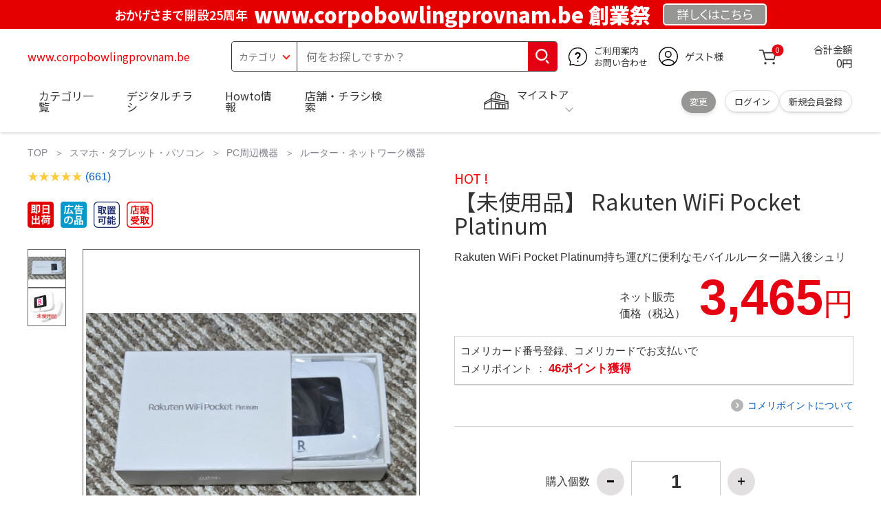

--- FILE ---
content_type: text/html; charset=utf-8
request_url: http://www.corpobowlingprovnam.be/download/sambreville-handicap-28-03-2022/
body_size: 25514
content:
<!DOCTYPE html>
<html data-browse-mode="P" lang="ja" xml="ja" xmlns:og="http://ogp.me/ns#" xmlns:fb="http://ogp.me/ns/fb#" xmlns:mixi="http://mixi-platform.com/ns#">
<head>
    <script async src="https://s.yimg.jp/images/listing/tool/cv/ytag.js"></script>
    
    <script>
        window.yjDataLayer = window.yjDataLayer || [];
        function ytag() { yjDataLayer.push(arguments); }
        ytag({"type":"ycl_cookie", "config":{"ycl_use_non_cookie_storage":true}});
    </script>
    

    <meta charset="UTF-8">
    <title>【未使用品】 Rakuten WiFi Pocket Platinum</title>
    <link rel="canonical" href="http://www.corpobowlingprovnam.be/download/sambreville-handicap-28-03-2022/">


    <meta name="description" content="【未使用品】 Rakuten WiFi Pocket Platinum">
    <meta name="keywords" content="【未使用品】 Rakuten WiFi Pocket Platinum">

    <meta name="wwwroot" content="http://www.corpobowlingprovnam.be" />
    <meta name="rooturl" content="www.corpobowlingprovnam.be" />
    <meta name="shoproot" content="/shop" />


    <!-- Google Tag Manager -->
    
    <script>(function(w,d,s,l,i){w[l]=w[l]||[];w[l].push({'gtm.start':
            new Date().getTime(),event:'gtm.js'});var f=d.getElementsByTagName(s)[0],
        j=d.createElement(s),dl=l!='dataLayer'?'&l='+l:'';j.async=true;j.src=
        'https://www.googletagmanager.com/gtm.js?id='+i+dl;f.parentNode.insertBefore(j,f);
    })(window,document,'script','dataLayer','GTM-WW7TZTK');</script>
    
    <!-- End Google Tag Manager -->









    <link rel="stylesheet" type="text/css" href="https://ajax.googleapis.com/ajax/libs/jqueryui/1.13.1/themes/ui-lightness/jquery-ui.min.css">
    <link rel="stylesheet" type="text/css" href="https://maxcdn.bootstrapcdn.com/font-awesome/4.7.0/css/font-awesome.min.css">
    <link rel="stylesheet" type="text/css" href="//www.komeri.com/css/sys/block_order.css">
    <link rel="stylesheet" href="//www.komeri.com/css/usr/sb_block.css" media="screen and (max-width:767px)">
    <link rel="stylesheet" href="//www.komeri.com/css/usr/sb_block.css" media="screen and (min-width:768px)">
    <script src="https://ajax.googleapis.com/ajax/libs/jquery/3.5.1/jquery.min.js"></script>
    <script src="https://ajax.googleapis.com/ajax/libs/jqueryui/1.13.1/jquery-ui.min.js"></script>
    <script src="//www.komeri.com/lib/jquery.ui.touch-punch.min.js"></script>

    <script src="//www.komeri.com/lib/jquery.balloon.js"></script>
    <script src="//www.komeri.com/lib/goods/jquery.tile.min.js"></script>
    <script src="//www.komeri.com/lib/modernizr-custom.js"></script>
    <script src="//www.komeri.com/lib/lazysizes.min.js"></script>
    <script src="//www.komeri.com/js/sys/msg.js"></script>
    <script src="//www.komeri.com/js/usr/user.js"></script>
    <script src="//www.komeri.com/js/app/disp.js"></script>
    <meta http-equiv="X-UA-Compatible" content="IE=edge">
    <meta name="viewport" content="width=device-width">
    <meta name="format-detection" content="telephone=no">
    <link rel="preconnect" href="https://fonts.googleapis.com">
    <link rel="preconnect" href="https://fonts.gstatic.com" crossorigin>
    <link href="https://fonts.googleapis.com/css2?family=Noto+Sans+JP:wght@400;700&display=swap" rel="stylesheet">
    <link rel="stylesheet" href="//www.komeri.com/css/bita_css/base.css?v=2024082001">
    <link rel="stylesheet" href="//www.komeri.com/css/bita_css/jquery-ui.css">
    <link rel="stylesheet" href="//www.komeri.com/css/bita_css/sliderrange.css">
    <link rel="stylesheet" href="//www.komeri.com/css/bita_css/slick-theme.css">
    <link rel="stylesheet" href="//www.komeri.com/css/bita_css/slick.css">
    <link rel="stylesheet" href="//www.komeri.com/css/bita_css/sp_module.css?v=2024082001" media="screen and (max-width:767px),print">
    <link rel="stylesheet" href="//www.komeri.com/css/bita_css/template_b2.css?v=2024082001">

    <link rel="stylesheet" href="//www.komeri.com/css/sys/user.css?v=2024062702">
    <link rel="stylesheet" href="//www.komeri.com/css/usr/user.css">

    <script src="//www.komeri.com/js/slick.min.js" defer></script>
    <script src="//www.komeri.com/js/drawerCategory.js" defer></script>

    <link rel="icon" href="//www.komeri.com/include_html/common/favicon/favicon.ico" sizes="48x48">
    <link rel="icon" href="//www.komeri.com/include_html/common/favicon/favicon.svg" type="image/svg+xml">
    <link rel="apple-touch-icon" href="//www.komeri.com/include_html/common/favicon/apple-touch-icon.png">



    <script src="//www.komeri.com/js/usr/goods.js"></script>


    <script src="//www.komeri.com/js/sys/goods_ajax_cart.js"></script>
    <script src="//www.komeri.com/js/sys/zetaadd.js" defer></script>

    <script src="//www.komeri.com/js/sys/goods_ajax_bookmark.js"></script>
    <script src="//www.komeri.com/js/sys/goods_ajax_quickview.js"></script>

    <meta property="og:title" content="【未使用品】 Rakuten WiFi Pocket Platinum">
    <meta property="og:description" content="【未使用品】 Rakuten WiFi Pocket Platinum">
    <meta property="og:site_name" content="【未使用品】 Rakuten WiFi Pocket Platinum">
    <meta property="og:url" content="http://www.corpobowlingprovnam.be/download/sambreville-handicap-28-03-2022/">
    <meta property="og:image" content="https://static.mercdn.net/item/detail/orig/photos/m71567188264_2.jpg?1762177325">
    <meta property="og:type" content="product">
    <meta name="twitter:card" content="summary" />



    <script type="text/javascript" src="https://dynamic.criteo.com/js/ld/ld.js?a=11929" async="true"></script>

    <script type="text/javascript">
        var dataLayer = dataLayer || [];
        dataLayer.push({
            'etm_criteo_loader_url': "https://static.criteo.net/js/ld/ld.js",
            'etm_criteo_account': 11929,
            'etm_var_criteo_script_goods_detail': true,
            'etm_var_criteo_type': "d",
            'etm_goods': "5631"
        });
    </script>

    <script type="text/javascript">
        window.criteo_q = window.criteo_q || [];
        var deviceType = /iPad/.test(navigator.userAgent) ? "t" : /Mobile|iP(hone|od)|Android|BlackBerry|IEMobile|Silk/.test(navigator.userAgent) ? "m" : "d";
        window.criteo_q.push(
            { event: "setAccount", account: 11929 },
            { event: "setSiteType", type: deviceType},
            { event: "viewItem", item: "5631" }
        );
    </script>



</head>
<script type="text/javascript">
    digitalData = {
        user: {
            info: {
                login: "false",
                memberID: "",
                myStore: "",
                memberType: "非ログイン",
                cardType: ""
            }
        }
        ,
        ecommerce: {
            event: {
                eventName: "prodView"
            },
            items: '[{"itemCategory":"ルーター・ネットワーク機器","itemName":"【未使用品】 Rakuten WiFi Pocket Platinum","JANcode":"5631","itemCategory_lv1":"スマホ・タブレット・パソコン","itemCategory_lv2":"PC周辺機器","itemCategory_lv3":"ルーター・ネットワーク機器"}]'
        }

    };
</script>


<body class="page-goods" >
<div class="wrapper">


    <!-- Google Tag Manager (noscript) -->
    <noscript><iframe src="https://www.googletagmanager.com/ns.html?id=GTM-WW7TZK"
                      height="0" width="0" style="display:none;visibility:hidden"></iframe></noscript>
    <!-- End Google Tag Manager (noscript) -->




    <script type="text/javascript">(function e(){
        var e=document.createElement("script");
        e.type="text/javascript",
            e.async=true,
            e.src="https://komeri.search.zetacx.net/static/zd/zd_register_prd.js";
        var t=document.getElementsByTagName("script")[0];
        t.parentNode.insertBefore(e,t)})();
    </script>
    <script type="text/javascript">
        const zrUserId="";
    </script>








    <div class="header-band  webfont">
        
        <style>
            .header-band {
                background-color: #e40001;
                height: 42px;
                padding: .3em .5em;
                overflow: hidden;
                box-sizing: border-box;
                display: flex;
                flex-wrap: nowrap;
                justify-content: center;
                align-items: center;
                font-size: 30px;
                color: #fff;
                font-variation-settings: "wght" 400;
                font-feature-settings: "palt";
            }

            .header-band--lead {
                /*font-weight: 700;*/
                font-variation-settings: "wght" 900;
                font-feature-settings: "palt";
                color: #fff;
                display: flex;
                align-items: center;
            }

            .header-band--lead img{
                width: 100%;
                height: auto;
                max-width: 35px;
                margin: 0 15px 0 0;
            }
            .header-band--lead img.svg-txt{
                width: 100%;
                height: auto;
                max-width: 100%;
            }
            .header-band--lead__jump {
                font-size: 0.6em;
                font-variation-settings: "wght" 600;
                color: #fff;
                padding-right: 0.5em;
            }
            .header-band--lead--fff {
                /* font-weight: 700; */
                font-variation-settings: "wght" 900;
                font-feature-settings: "palt";
                color: #272989;
                background: #fff;
                padding: 0.2em 0.5em;
                font-size: 0.7em;
                border-radius: 0.3em;
                margin-left: 2em;
            }

            .header-band--lead--link{
                color: #fff;
                background:#969694;
                border-radius: 0.3em;
                border: 2px solid #fff;
                padding: 0.25em 1em 0.35em;
                margin-left: 1em;
                font-size: 0.6em;
                font-variation-settings: "wght" 400;
                font-feature-settings: "palt";
                font-size: 0.6em;
            }
            /*.header-band--lead--link:hover{
            color: #fff;
            border: 2px solid #272989;
            background:#969694;
            font-variation-settings: "wght" 900;
            transition-duration: 500ms;
            }*/
            .header-band--lead__trr {
                -webkit-transform: rotate(15deg);
                transform: rotate(15deg);
                display: inline-block
            }

            .header-band--lead__small {
                font-size: 14px;
                color: #fff;
                align-self: self-end;
                padding-bottom: 2px
            }

            @media screen and (min-width: 768px) {
                .header-band--lead-sp{display: none;}
            }

            @media screen and (max-width: 767px) {
                .header-band--lead-sp{
                    width:100%;
                    max-width: 320px;
                }
                .header-band {
                    display: flex;
                    /*grid-template-columns: 1fr auto;*/
                    /*gap: .75rem;*/
                    place-content: center;
                    font-family: "Noto Sans JP",Sans-Serif;
                    padding: 0 0.5em;
                }
                .header-band--lead img {
                    width: 100%;
                    height: auto;
                    max-height: 40px;
                    margin: 0 2vw 0 0;
                }
                .header-band--lead__small {
                    font-size: 2vw;
                    padding-bottom: 0;
                    align-self: center
                }
                .header-band--lead-pc{
                    display: none;
                }
                .header-band--lead--link {
                    font-size: 13px;
                    /* padding: 0.3em .75em; */
                    margin: 0;
                    /* width: 7em; */
                    text-align: center;
                }
            }
            .item__description__line-limited span{font-size: 1.2rem;line-height: 1.5rem;}
        </style>
        
        <p class="header-band--lead header-band--lead-pc"><span class="header-band--lead__jump">おかげさまで開設25周年</span>www.corpobowlingprovnam.be 創業祭</p>
        <p class="header-band--lead header-band--lead-sp"><span class="header-band--lead__jump">www.corpobowlingprovnam.be</span></p></p>
        <a href="http://www.corpobowlingprovnam.be/contents/event/kansyasai" class="header-band--lead--link"><span style="display:inline-block">詳しくは</span><span style="display:inline-block">こちら</span></a> </div>

    <header id="header" class="webfont">
        <div class="header-container webfont">
            <div class="header-logo">
                <a href="javascript:history.back();" class="header-app--btn">
                    <span></span>
                    <span></span>
                </a>
                <div class="hamburger" id="js-hamburger">
                    <span class="hamburger__line hamburger__line--1"></span>
                    <span class="hamburger__line hamburger__line--2"></span>
                    <span class="hamburger__line hamburger__line--3"></span>
                </div>
                <div class="header-logo--img">
                    <a href="http://www.corpobowlingprovnam.be" title="www.corpobowlingprovnam.be" style="color: #e40001;">
                        www.corpobowlingprovnam.be
                    </a>
                </div>
            </div>
            <div class="js-suggest header-search">
                <div class="suggest-wrapper">
                    <form name="category" method="get" action="http://www.corpobowlingprovnam.be/shop/goods/search" id="search_form" class="header-search-form">
                        <input type="hidden" name="search" value="x" />
                        <div class="header-search-container">
					<span class="header-search--s-select">
						<select name="category" id="header-select">
<option value="" selected>カテゴリ</option>
<option class="header-select--heading" value="21">工具</option>
<option value="2101"> 電動工具</option>
<option value="2102"> 電動機械</option>
<option value="2103"> 先端パーツ</option>
<option value="2104"> 作業工具</option>
<option value="2105"> 大工道具</option>
<option value="2109"> 左官道具</option>
<option value="2110"> 工具収納</option>
<option value="2111"> 保安</option>
<option value="2112"> 荷役</option>
<option value="2107"> 計測</option>
<option value="2108"> 研磨・ケミカル</option>
<option class="header-select--heading" value="22">金物・電材</option>
<option value="2203"> 釘・ビス</option>
<option value="2204"> ネジボルト</option>
<option value="2205"> 建具金物</option>
<option value="2206"> 針金・チェーン</option>
<option value="2207"> 補強金具</option>
<option value="2209"> キャスター</option>
<option value="2221"> DIY素材</option>
<option value="2222"> 安全</option>
<option value="2223"> エアコンパーツ</option>
<option value="2224"> 電線</option>
<option value="2225"> 配線部材</option>
<option value="2226"> 配線結束</option>
<option value="2227"> 電設資材</option>
<option value="2228"> 配線パーツ</option>
<option value="2229"> 換気扇</option>
<option class="header-select--heading" value="23">建材・木材・配管材</option>
<option value="2306"> 配管材</option>
<option value="2307"> 水栓</option>
<option value="2308"> 雨ドイ</option>
<option value="2309"> 安全・足場材</option>
<option value="2310"> 屋根・外壁材</option>
<option value="2311"> 構造鋼材</option>
<option value="2322"> ドア窓・建具</option>
<option value="2313"> フェンス・境界資材</option>
<option value="2323"> 換気・煙突</option>
<option value="2331"> 合板</option>
<option value="2332"> 製材</option>
<option value="2324"> 断熱・石膏</option>
<option value="2325"> 内装建材</option>
<option value="2326"> 建具・床材</option>
<option value="2327"> 養生用品</option>
<option value="2328"> ＤＩＹ木材</option>
<option value="2304"> セメント・砂・砂利</option>
<option value="2329"> ブロック</option>
<option value="2305"> 外構資材</option>
<option class="header-select--heading" value="46">塗料・補修剤</option>
<option value="4601"> 塗料</option>
<option value="4602"> 塗装具</option>
<option value="4603"> テープ</option>
<option value="4604"> 補修材</option>
<option value="4605"> コーキング材</option>
<option value="4606"> 接着剤</option>
<option value="4607"> 荷造・包装</option>
<option value="4608"> シート</option>
<option value="4609"> 断熱・結露用品他</option>
<option class="header-select--heading" value="24">エクステリア・住設機器</option>
<option value="2406"> エクステリア</option>
<option value="2401"> キッチン</option>
<option value="2402"> バス・洗面</option>
<option value="2403"> トイレ</option>
<option value="2404"> ガス・石油給湯器</option>
<option value="2405"> エネルギー・電気</option>
<option value="2407"> 内装・建具</option>
<option value="2408"> サッシ・外壁・屋根</option>
<option value="2412"> 表札・ポスト</option>
<option class="header-select--heading" value="27">農業資材・肥料・農薬</option>
<option value="2717"> 水稲資材</option>
<option value="2718"> 畑作果樹畜産資材</option>
<option value="2711"> 農機具</option>
<option value="2704"> 米保管・精米機</option>
<option value="2712"> ハウス資材</option>
<option value="2713"> 支柱（栽培）</option>
<option value="2715"> 防鳥防獣資材</option>
<option value="2719"> 収穫資材</option>
<option value="2714"> 出荷資材</option>
<option value="2720"> 昇降器具・運搬具</option>
<option value="2723"> 農業用農薬</option>
<option value="2724"> 家庭園芸農薬</option>
<option value="2721"> 農業用土</option>
<option value="2706"> 肥料</option>
<option value="2722"> 飼料</option>
<option class="header-select--heading" value="28">ガーデニング・植物</option>
<option value="2813"> ガーデンファニチャー</option>
<option value="2814"> 庭園資材</option>
<option value="2815"> 屋外床材</option>
<option value="2817"> ガーデン装飾</option>
<option value="2816"> 鉢・プランター</option>
<option value="2812"> 用土</option>
<option value="2818"> 育成園芸用品</option>
<option value="2807"> 土農具</option>
<option value="2808"> 刈払機</option>
<option value="2809"> 噴霧器</option>
<option value="2819"> 園芸機器</option>
<option value="2810"> 散水用品</option>
<option value="2811"> 雪かき用品</option>
<option value="2802"> 植物</option>
<option value="2820"> 種</option>
<option value="2821"> 造花</option>
<option class="header-select--heading" value="35">衣料・靴・作業手袋</option>
<option value="3501"> 作業衣料</option>
<option value="3507"> 実用衣料</option>
<option value="3508"> 防寒用品</option>
<option value="3502"> 作業手袋</option>
<option value="3509"> 雨合羽</option>
<option value="3503"> 作業小物</option>
<option value="3511"> 靴下</option>
<option value="3504"> 長靴</option>
<option value="3505"> ワークシューズ</option>
<option value="3506"> 一般靴、小物</option>
<option value="3512"> 傘</option>
<option class="header-select--heading" value="26">インテリア・家具・収納</option>
<option value="2601"> ホームデコ</option>
<option value="2602"> カーペット・室内敷物</option>
<option value="2616"> 屋内床材</option>
<option value="2603"> カーテン・ブラインド</option>
<option value="2604"> 座布団・クッション</option>
<option value="2605"> ベッド・寝具</option>
<option value="2617"> こたつ用品</option>
<option value="2613"> 衣類収納用品</option>
<option value="2618"> 多目的収納用品</option>
<option value="2619"> 空間収納</option>
<option value="2620"> リビング家具</option>
<option value="2621"> 玄関家具</option>
<option value="2626"> キッチン・ダイニング家具</option>
<option value="2622"> 室内補助用品</option>
<option value="2628"> 神棚・神具</option>
<option value="2625"> スリッパ</option>
<option value="2614"> スーツケース・バック</option>
<option value="2624"> 掛・置時計</option>
<option value="2623"> 腕時計</option>
<option class="header-select--heading" value="33">家電・照明</option>
<option value="3325"> エアコン・空調機器</option>
<option value="3304"> 冷房用品</option>
<option value="3323"> 暖房用品</option>
<option value="3303"> その他暖房用品</option>
<option value="3320"> 家事家電</option>
<option value="3316"> 調理家電</option>
<option value="3315"> コンロ・ガス器具用品</option>
<option value="3318"> ＡＶ機器</option>
<option value="3317"> 理美容・健康</option>
<option value="3306"> 電線・延長コード</option>
<option value="3308"> アンテナパーツ</option>
<option value="3311"> 照明器具</option>
<option value="3313"> 電球・蛍光灯</option>
<option value="3314"> 乾電池</option>
<option value="3322"> ネットワーク機器</option>
<option value="3309"> 防犯・セキュリティ</option>
<option value="3321"> 防災</option>
<option value="3324"> カメラ</option>
<option value="34">レジャー・自転車・カー用品</option>
<option value="3401"> 洗車用品</option>
<option value="3421"> ワックスケミカル</option>
<option value="3403"> オイル・添加剤</option>
<option value="3404"> バッテリー・電装・バルブ</option>
<option value="3405"> 車内用品・車外用品</option>
<option value="3406"> 車内小物</option>
<option value="3422"> カーエレクトロ二クス</option>
<option value="3408"> 保安・補修</option>
<option value="3409"> タイヤ・タイヤ関連</option>
<option value="3410"> バイク用品</option>
<option value="3411"> キャンプ・アウトドア用品</option>
<option value="3412"> 海水浴用品</option>
<option value="3413"> スポーツ用品</option>
<option value="3414"> 健康トレーニング</option>
<option value="3415"> 釣具</option>
<option value="3416"> 自転車</option>
<option value="3418"> 自転車用品</option>
<option value="3419"> 玩具</option>
<option value="3420"> シーズン玩具</option>
<option class="header-select--heading" value="29">ペット用品</option>
<option value="2901"> 犬フード</option>
<option value="2910"> 犬用品</option>
<option value="2902"> 猫フード</option>
<option value="2911"> 猫用品</option>
<option value="2912"> 小動物</option>
<option value="2913"> 鳥・昆虫</option>
<option value="2914"> 魚・爬虫類フード</option>
<option value="2915"> 魚・爬虫類用品</option>
<option class="header-select--heading" value="30">家庭用品・日用品</option>
<option value="3001"> 掃除用具</option>
<option value="3002"> 掃除容器</option>
<option value="3003"> 洗濯用品</option>
<option value="3004"> バス用品</option>
<option value="3005"> タオル</option>
<option value="3006"> トイレ用品</option>
<option value="3019"> 収納用品・収納保護用品</option>
<option value="3010"> 住居洗剤</option>
<option value="3011"> 洗濯洗剤</option>
<option value="3012"> 台所用品</option>
<option value="3014"> 芳香剤・消臭剤</option>
<option value="3015"> 防虫剤・除湿剤</option>
<option value="3016"> 殺虫剤</option>
<option value="3013"> 紙</option>
<option value="3017"> カイロ</option>
<option value="3018"> ローソク・線香・仏具</option>
<option value="3008"> サンダル</option>
<option class="header-select--heading" value="31">キッチン用品</option>
<option value="3101"> 調理器具</option>
<option value="3102"> 調理用品</option>
<option value="3103"> 箸・食器</option>
<option value="3104"> 卓上・保存用品</option>
<option value="3105"> 流し用品</option>
<option value="3111"> ポット・行楽用品</option>
<option value="3108"> ポリ袋・キッチンガード</option>
<option value="3109"> 割箸・紙皿・紙コップ他消耗品</option>
<option value="3110"> テーブルクロス</option>
<option class="header-select--heading" value="32">ヘルス＆ビューティー</option>
<option value="3201"> シャンプー・石鹸・入浴剤</option>
<option value="3203"> オーラルケア用品</option>
<option value="3204"> 化粧品・化粧小物</option>
<option value="3214"> ヘルスケア</option>
<option value="3207"> ベビー用品</option>
<option value="3215"> 美粧用品</option>
<option value="3208"> 手芸・和洋裁</option>
<option value="3209"> シニアケア</option>
<option value="3216"> 介護用品</option>
<option value="3211"> 香水</option>
<option value="3212"> 郵便関係</option>
<option value="3217"> 老眼鏡・メガネ</option>
<option class="header-select--heading" value="37">文具・事務用品</option>
<option value="3701"> 事務用品</option>
<option value="3702"> ＯＡ用品</option>
<option value="3720"> パソコン用品</option>
<option value="3703"> 事務機器・店舗用品</option>
<option value="3704"> オフィス家具・収納</option>
<option value="3705"> ファイル</option>
<option value="3721"> ノート・伝票・封筒</option>
<option value="3722"> 慶弔・賞状用品</option>
<option value="3708"> 筆記・学童用品</option>
<option value="3723"> ルーペ・拡大鏡</option>
<option value="3717"> 喫煙具</option>
<option value="3719"> ＤＩＹ書籍</option>
<option class="header-select--heading" value="36">食品</option>
<option value="3601"> 菓子</option>
<option value="3602"> 飲料</option>
<option value="3603"> 米</option>
<option value="3604"> 加工食品</option>
<option value="3606"> 食品ギフト・その他ギフト</option>
<option value="3605"> 餅・正月用品</option>
<option class="header-select--heading" value="45">産直</option>
<option value="4506"> 野菜</option>
<option value="4501"> くだもの</option>
<option value="4502"> お米</option>
<option value="4503"> 加工品</option>
<option value="4504"> お菓子</option>
</select>
					</span>
                            <span class="header-search--input">
					<input type="text" value="" maxlength="100" placeholder="何をお探しですか？" list="example" class="s-suggest js-suggest-search" name="keyword" data-suggest-submit="on" autocomplete="off">
					</span>
                        </div>
                        <span class="header-search--input-btn">
					<input type="image" src="//www.komeri.com/img/head_icon_search.svg" alt="検索">
					</span>
                    </form>
                </div>
            </div>
            <div class="header-contact">
                <a href="http://www.corpobowlingprovnam.be/shop/pg/1AvailableInfo">
                    <img src="//www.komeri.com/img/head_icon_inquiry.svg" alt="ご利用案内とお問い合わせ" width="27" height="27">
                    <p class="pc-only">ご利用案内
                        <br>お問い合わせ
                    </p>
                </a>
            </div>
            <div class="header-usr">
		<span class="header-usr--icon">
		  <a href="http://www.corpobowlingprovnam.be/shop/customer/menu">
			<img src="//www.komeri.com/img/header_usr.svg" alt="アカウント" width="28" height="28">
		  </a>
		</span>
                <span class="header-usr--name js-user-name">
          ゲスト様
		</span>
            </div>
            <div class="header-cart">
                <div class="header-cart--icon">
                    <a href="http://www.corpobowlingprovnam.be/shop/cart/cart" rel="nofollow">
                        <img src="//www.komeri.com/img/head_icon_cart.svg" alt="カート" width="25" height="25">
                        <span class="header-cart--bag js-cart-count">0</span>
                    </a>
                </div>
                <div class="header-cart--count">
                    <span class="header-cart--count-txt">合計金額</span>
                    <span class="header-cart--total-count price" id="js-price">0円</span>
                </div>
            </div>
            <div class="header-store js-mystore-area">
		<span class="header-store--icon">
		  <img src="//www.komeri.com/img/header_mystore.svg" alt="マイストア" width="36" height="26">
		</span>
                <p class="header-store--dt">
                    <span class="header-store--dt__head">マイストア</span>
                    <span class="header-store--dt-cont">
			<span class="header-store--dt-name js-mystore-area--name"></span>
			<span class="header-store--dt-time js-mystore-area--time"></span>
			<span class="header-store--dt-btn__change">
			<a class="js-mystore-area--change js-mystore-area--change" href="http://www.corpobowlingprovnam.be/shop/storeSearch/KeepCriteriaInput">変更</a>
			</span>
		  </span>
                </p>
                <p class="pc-only header-store--login">
        <span>
        <a href="http://www.corpobowlingprovnam.be/shop/customer/menu">
         ログイン
        </a>
        </span>
                    <span>
        <a href="http://www.corpobowlingprovnam.be/shop/customer/entry" rel="nofollow">
        新規会員登録
        </a>
        </span>
                </p>
            </div>
            <nav class="header-nav">
                <ul class="header-nav--list">
                    <li class="sp-only header-nav--head">ようこそ
                        <span>ゲスト様</span>
                    </li>
                    <li class="sp-only">
                        <a href="http://www.corpobowlingprovnam.be/shop/customer/menu">ログイン</a>
                    </li>
                    <li class="drawerCategory pc-only">
                        <a href="http://www.corpobowlingprovnam.be/shop/category/categorylist">カテゴリ一覧</a>
                    </li>
                    <li class="sp-only">
                        <a href="http://www.corpobowlingprovnam.be/shop/category/categorylist">カテゴリ一覧</a>
                    </li>
                    <li>
                        <a href="http://www.corpobowlingprovnam.be/?shop/pg/158811929">デジタルチラシ</a>
                    </li>
                    <li>
                        <a href="http://www.corpobowlingprovnam.be/shop/158811929">Howto情報</a>
                    </li>
                    <li>
                        <a href="http://www.corpobowlingprovnam.be/shop/storeSearch/CriteriaInput">店舗・チラシ検索</a>
                    </li>
                    <li class="sp-only">
                        <a href="http://www.corpobowlingprovnam.be/toyu/top/CKmSpSfTop">灯油宅配</a>
                    </li>
                    <li class="sp-only"><a href="http://www.corpobowlingprovnam.be/reserve/tool">電動工具・機械レンタル</a></li>
                </ul>
                <div class="menu-category-list">
                    <ul>
                        <li class="depth1">
                            <div class="depth1-nm"> <span class="lnk1 mgr05"> <a href="http://www.corpobowlingprovnam.be/shop/products/1590890930">工具</a> </span> </div>
                            <div class="depth1-lower" data-depth="2">
                                <ul>
                                    <li class="depth2">
                                        <div class="depth2-nm"> <span class="lnk2 mgr05"> <a href="http://www.corpobowlingprovnam.be/shop/products/1590897228">電動工具</a> </span> </div>
                                    </li>
                                    <li class="depth2">
                                        <div class="depth2-nm"> <span class="lnk2 mgr05"> <a href="http://www.corpobowlingprovnam.be/shop/products/1590903526">電動機械</a> </span> </div>
                                    </li>
                                    <li class="depth2">
                                        <div class="depth2-nm"> <span class="lnk2 mgr05"> <a href="http://www.corpobowlingprovnam.be/shop/products/1590909824">先端パーツ</a> </span> </div>
                                    </li>
                                    <li class="depth2">
                                        <div class="depth2-nm"> <span class="lnk2 mgr05"> <a href="http://www.corpobowlingprovnam.be/shop/products/1590916122">作業工具</a> </span> </div>
                                    </li>
                                    <li class="depth2">
                                        <div class="depth2-nm"> <span class="lnk2 mgr05"> <a href="http://www.corpobowlingprovnam.be/shop/products/1590922420">大工道具</a> </span> </div>
                                    </li>
                                    <li class="depth2">
                                        <div class="depth2-nm"> <span class="lnk2 mgr05"> <a href="http://www.corpobowlingprovnam.be/shop/products/1590928718">左官道具</a> </span> </div>
                                    </li>
                                    <li class="depth2">
                                        <div class="depth2-nm"> <span class="lnk2 mgr05"> <a href="http://www.corpobowlingprovnam.be/shop/products/1590935016">工具収納</a> </span> </div>
                                    </li>
                                    <li class="depth2">
                                        <div class="depth2-nm"> <span class="lnk2 mgr05"> <a href="http://www.corpobowlingprovnam.be/shop/products/1590941314">保安</a> </span> </div>
                                    </li>
                                    <li class="depth2">
                                        <div class="depth2-nm"> <span class="lnk2 mgr05"> <a href="http://www.corpobowlingprovnam.be/shop/products/1590947612">荷役</a> </span> </div>
                                    </li>
                                    <li class="depth2">
                                        <div class="depth2-nm"> <span class="lnk2 mgr05"> <a href="http://www.corpobowlingprovnam.be/shop/products/1590953910">計測</a> </span> </div>
                                    </li>
                                    <li class="depth2">
                                        <div class="depth2-nm"> <span class="lnk2 mgr05"> <a href="http://www.corpobowlingprovnam.be/shop/products/1590960208">研磨・ケミカル</a> </span> </div>
                                    </li>
                                </ul>
                            </div>
                        </li>
                        <li class="depth1">
                            <div class="depth1-nm"> <span class="lnk1 mgr05"> <a href="http://www.corpobowlingprovnam.be/shop/products/1590966506">金物・電材</a> </span> </div>
                            <div class="depth1-lower" data-depth="2">
                                <ul>
                                    <li class="depth2">
                                        <div class="depth2-nm"> <span class="lnk2 mgr05"> <a href="http://www.corpobowlingprovnam.be/shop/products/1590972804">釘・ビス</a> </span> </div>
                                    </li>
                                    <li class="depth2">
                                        <div class="depth2-nm"> <span class="lnk2 mgr05"> <a href="http://www.corpobowlingprovnam.be/shop/products/1590979102">ネジボルト</a> </span> </div>
                                    </li>
                                    <li class="depth2">
                                        <div class="depth2-nm"> <span class="lnk2 mgr05"> <a href="http://www.corpobowlingprovnam.be/shop/products/1590985400">建具金物</a> </span> </div>
                                    </li>
                                    <li class="depth2">
                                        <div class="depth2-nm"> <span class="lnk2 mgr05"> <a href="http://www.corpobowlingprovnam.be/shop/products/1590991698">針金・チェーン</a> </span> </div>
                                    </li>
                                    <li class="depth2">
                                        <div class="depth2-nm"> <span class="lnk2 mgr05"> <a href="http://www.corpobowlingprovnam.be/shop/products/1590997996">補強金具</a> </span> </div>
                                    </li>
                                    <li class="depth2">
                                        <div class="depth2-nm"> <span class="lnk2 mgr05"> <a href="http://www.corpobowlingprovnam.be/shop/products/15901004294">キャスター</a> </span> </div>
                                    </li>
                                    <li class="depth2">
                                        <div class="depth2-nm"> <span class="lnk2 mgr05"> <a href="http://www.corpobowlingprovnam.be/shop/products/15901010592">DIY素材</a> </span> </div>
                                    </li>
                                    <li class="depth2">
                                        <div class="depth2-nm"> <span class="lnk2 mgr05"> <a href="http://www.corpobowlingprovnam.be/shop/products/15901016890">安全</a> </span> </div>
                                    </li>
                                    <li class="depth2">
                                        <div class="depth2-nm"> <span class="lnk2 mgr05"> <a href="http://www.corpobowlingprovnam.be/shop/products/15901023188">エアコンパーツ</a> </span> </div>
                                    </li>
                                    <li class="depth2">
                                        <div class="depth2-nm"> <span class="lnk2 mgr05"> <a href="http://www.corpobowlingprovnam.be/shop/products/15901029486">電線</a> </span> </div>
                                    </li>
                                    <li class="depth2">
                                        <div class="depth2-nm"> <span class="lnk2 mgr05"> <a href="http://www.corpobowlingprovnam.be/shop/products/15901035784">配線部材</a> </span> </div>
                                    </li>
                                    <li class="depth2">
                                        <div class="depth2-nm"> <span class="lnk2 mgr05"> <a href="http://www.corpobowlingprovnam.be/shop/products/15901042082">配線結束</a> </span> </div>
                                    </li>
                                    <li class="depth2">
                                        <div class="depth2-nm"> <span class="lnk2 mgr05"> <a href="http://www.corpobowlingprovnam.be/shop/products/15901048380">電設資材</a> </span> </div>
                                    </li>
                                    <li class="depth2">
                                        <div class="depth2-nm"> <span class="lnk2 mgr05"> <a href="http://www.corpobowlingprovnam.be/shop/products/15901054678">配線パーツ</a> </span> </div>
                                    </li>
                                    <li class="depth2">
                                        <div class="depth2-nm"> <span class="lnk2 mgr05"> <a href="http://www.corpobowlingprovnam.be/shop/products/15901060976">換気扇</a> </span> </div>
                                    </li>
                                </ul>
                            </div>
                        </li>
                        <li class="depth1">
                            <div class="depth1-nm"> <span class="lnk1 mgr05"> <a href="http://www.corpobowlingprovnam.be/shop/products/15901067274">建材・木材・配管材</a> </span> </div>
                            <div class="depth1-lower" data-depth="2">
                                <ul>
                                    <li class="depth2">
                                        <div class="depth2-nm"> <span class="lnk2 mgr05"> <a href="http://www.corpobowlingprovnam.be/shop/products/15901073572">配管材</a> </span> </div>
                                    </li>
                                    <li class="depth2">
                                        <div class="depth2-nm"> <span class="lnk2 mgr05"> <a href="http://www.corpobowlingprovnam.be/shop/products/15901079870">水栓</a> </span> </div>
                                    </li>
                                    <li class="depth2">
                                        <div class="depth2-nm"> <span class="lnk2 mgr05"> <a href="http://www.corpobowlingprovnam.be/shop/products/15901086168">雨ドイ</a> </span> </div>
                                    </li>
                                    <li class="depth2">
                                        <div class="depth2-nm"> <span class="lnk2 mgr05"> <a href="http://www.corpobowlingprovnam.be/shop/products/15901092466">安全・足場材</a> </span> </div>
                                    </li>
                                    <li class="depth2">
                                        <div class="depth2-nm"> <span class="lnk2 mgr05"> <a href="http://www.corpobowlingprovnam.be/shop/products/15901098764">屋根・外壁材</a> </span> </div>
                                    </li>
                                    <li class="depth2">
                                        <div class="depth2-nm"> <span class="lnk2 mgr05"> <a href="http://www.corpobowlingprovnam.be/shop/products/15901105062">構造鋼材</a> </span> </div>
                                    </li>
                                    <li class="depth2">
                                        <div class="depth2-nm"> <span class="lnk2 mgr05"> <a href="http://www.corpobowlingprovnam.be/shop/products/15901111360">ドア窓・建具</a> </span> </div>
                                    </li>
                                    <li class="depth2">
                                        <div class="depth2-nm"> <span class="lnk2 mgr05"> <a href="http://www.corpobowlingprovnam.be/shop/products/15901117658">フェンス・境界資材</a> </span> </div>
                                    </li>
                                    <li class="depth2">
                                        <div class="depth2-nm"> <span class="lnk2 mgr05"> <a href="http://www.corpobowlingprovnam.be/shop/products/15901123956">換気・煙突</a> </span> </div>
                                    </li>
                                    <li class="depth2">
                                        <div class="depth2-nm"> <span class="lnk2 mgr05"> <a href="http://www.corpobowlingprovnam.be/shop/products/15901130254">合板</a> </span> </div>
                                    </li>
                                    <li class="depth2">
                                        <div class="depth2-nm"> <span class="lnk2 mgr05"> <a href="http://www.corpobowlingprovnam.be/shop/products/15901136552">製材</a> </span> </div>
                                    </li>
                                    <li class="depth2">
                                        <div class="depth2-nm"> <span class="lnk2 mgr05"> <a href="http://www.corpobowlingprovnam.be/shop/products/15901142850">断熱・石膏</a> </span> </div>
                                    </li>
                                    <li class="depth2">
                                        <div class="depth2-nm"> <span class="lnk2 mgr05"> <a href="http://www.corpobowlingprovnam.be/shop/products/15901149148">内装建材</a> </span> </div>
                                    </li>
                                    <li class="depth2">
                                        <div class="depth2-nm"> <span class="lnk2 mgr05"> <a href="http://www.corpobowlingprovnam.be/shop/products/15901155446">建具・床材</a> </span> </div>
                                    </li>
                                    <li class="depth2">
                                        <div class="depth2-nm"> <span class="lnk2 mgr05"> <a href="http://www.corpobowlingprovnam.be/shop/products/15901161744">養生用品</a> </span> </div>
                                    </li>
                                    <li class="depth2">
                                        <div class="depth2-nm"> <span class="lnk2 mgr05"> <a href="http://www.corpobowlingprovnam.be/shop/products/15901168042">ＤＩＹ木材</a> </span> </div>
                                    </li>
                                    <li class="depth2">
                                        <div class="depth2-nm"> <span class="lnk2 mgr05"> <a href="http://www.corpobowlingprovnam.be/shop/products/15901174340">セメント・砂・砂利</a> </span> </div>
                                    </li>
                                    <li class="depth2">
                                        <div class="depth2-nm"> <span class="lnk2 mgr05"> <a href="http://www.corpobowlingprovnam.be/shop/products/15901180638">ブロック</a> </span> </div>
                                    </li>
                                    <li class="depth2">
                                        <div class="depth2-nm"> <span class="lnk2 mgr05"> <a href="http://www.corpobowlingprovnam.be/shop/products/15901186936">外構資材</a> </span> </div>
                                    </li>
                                </ul>
                            </div>
                        </li>
                        <li class="depth1">
                            <div class="depth1-nm"> <span class="lnk1 mgr05"> <a href="http://www.corpobowlingprovnam.be/shop/products/15901193234">塗料・補修剤</a> </span> </div>
                            <div class="depth1-lower" data-depth="2">
                                <ul>
                                    <li class="depth2">
                                        <div class="depth2-nm"> <span class="lnk2 mgr05"> <a href="http://www.corpobowlingprovnam.be/shop/products/15901199532">塗料</a> </span> </div>
                                    </li>
                                    <li class="depth2">
                                        <div class="depth2-nm"> <span class="lnk2 mgr05"> <a href="http://www.corpobowlingprovnam.be/shop/products/15901205830">塗装具</a> </span> </div>
                                    </li>
                                    <li class="depth2">
                                        <div class="depth2-nm"> <span class="lnk2 mgr05"> <a href="http://www.corpobowlingprovnam.be/shop/products/15901212128">テープ</a> </span> </div>
                                    </li>
                                    <li class="depth2">
                                        <div class="depth2-nm"> <span class="lnk2 mgr05"> <a href="http://www.corpobowlingprovnam.be/shop/products/15901218426">補修材</a> </span> </div>
                                    </li>
                                    <li class="depth2">
                                        <div class="depth2-nm"> <span class="lnk2 mgr05"> <a href="http://www.corpobowlingprovnam.be/shop/products/15901224724">コーキング材</a> </span> </div>
                                    </li>
                                    <li class="depth2">
                                        <div class="depth2-nm"> <span class="lnk2 mgr05"> <a href="http://www.corpobowlingprovnam.be/shop/products/15901231022">接着剤</a> </span> </div>
                                    </li>
                                    <li class="depth2">
                                        <div class="depth2-nm"> <span class="lnk2 mgr05"> <a href="http://www.corpobowlingprovnam.be/shop/products/15901237320">荷造・包装</a> </span> </div>
                                    </li>
                                    <li class="depth2">
                                        <div class="depth2-nm"> <span class="lnk2 mgr05"> <a href="http://www.corpobowlingprovnam.be/shop/products/15901243618">シート</a> </span> </div>
                                    </li>
                                    <li class="depth2">
                                        <div class="depth2-nm"> <span class="lnk2 mgr05"> <a href="http://www.corpobowlingprovnam.be/shop/products/15901249916">断熱・結露用品他</a> </span> </div>
                                    </li>
                                </ul>
                            </div>
                        </li>
                        <li class="depth1">
                            <div class="depth1-nm"> <span class="lnk1 mgr05"> <a href="http://www.corpobowlingprovnam.be/shop/products/15901256214">エクステリア・住設機器</a> </span> </div>
                            <div class="depth1-lower" data-depth="2">
                                <ul>
                                    <li class="depth2">
                                        <div class="depth2-nm"> <span class="lnk2 mgr05"> <a href="http://www.corpobowlingprovnam.be/shop/products/15901262512">エクステリア</a> </span> </div>
                                    </li>
                                    <li class="depth2">
                                        <div class="depth2-nm"> <span class="lnk2 mgr05"> <a href="http://www.corpobowlingprovnam.be/shop/products/15901268810">キッチン</a> </span> </div>
                                    </li>
                                    <li class="depth2">
                                        <div class="depth2-nm"> <span class="lnk2 mgr05"> <a href="http://www.corpobowlingprovnam.be/shop/products/15901275108">バス・洗面</a> </span> </div>
                                    </li>
                                    <li class="depth2">
                                        <div class="depth2-nm"> <span class="lnk2 mgr05"> <a href="http://www.corpobowlingprovnam.be/shop/products/15901281406">トイレ</a> </span> </div>
                                    </li>
                                    <li class="depth2">
                                        <div class="depth2-nm"> <span class="lnk2 mgr05"> <a href="http://www.corpobowlingprovnam.be/shop/products/15901287704">ガス・石油給湯器</a> </span> </div>
                                    </li>
                                    <li class="depth2">
                                        <div class="depth2-nm"> <span class="lnk2 mgr05"> <a href="http://www.corpobowlingprovnam.be/shop/products/15911294002">エネルギー・電気</a> </span> </div>
                                    </li>
                                    <li class="depth2">
                                        <div class="depth2-nm"> <span class="lnk2 mgr05"> <a href="http://www.corpobowlingprovnam.be/shop/products/15911300300">サッシ・外壁・屋根</a> </span> </div>
                                    </li>
                                    <li class="depth2">
                                        <div class="depth2-nm"> <span class="lnk2 mgr05"> <a href="http://www.corpobowlingprovnam.be/shop/products/15911306598">表札・ポスト</a> </span> </div>
                                    </li>
                                    <li class="depth2">
                                        <div class="depth2-nm"> <span class="lnk2 mgr05"> <a href="http://www.corpobowlingprovnam.be/shop/products/15911312896">内装・建具</a> </span> </div>
                                    </li>
                                </ul>
                            </div>
                        </li>
                        <li class="depth1">
                            <div class="depth1-nm"> <span class="lnk1 mgr05"> <a href="http://www.corpobowlingprovnam.be/shop/products/15911319194">農業資材・肥料・農薬</a> </span> </div>
                            <div class="depth1-lower" data-depth="2">
                                <ul>
                                    <li class="depth2">
                                        <div class="depth2-nm"> <span class="lnk2 mgr05"> <a href="http://www.corpobowlingprovnam.be/shop/products/15911325492">水稲資材</a> </span> </div>
                                    </li>
                                    <li class="depth2">
                                        <div class="depth2-nm"> <span class="lnk2 mgr05"> <a href="http://www.corpobowlingprovnam.be/shop/products/15911331790">畑作果樹畜産資材</a> </span> </div>
                                    </li>
                                    <li class="depth2">
                                        <div class="depth2-nm"> <span class="lnk2 mgr05"> <a href="http://www.corpobowlingprovnam.be/shop/products/15911338088">農機具</a> </span> </div>
                                    </li>
                                    <li class="depth2">
                                        <div class="depth2-nm"> <span class="lnk2 mgr05"> <a href="http://www.corpobowlingprovnam.be/shop/products/15911344386">米保管・精米機</a> </span> </div>
                                    </li>
                                    <li class="depth2">
                                        <div class="depth2-nm"> <span class="lnk2 mgr05"> <a href="http://www.corpobowlingprovnam.be/shop/products/15911350684">ハウス資材</a> </span> </div>
                                    </li>
                                    <li class="depth2">
                                        <div class="depth2-nm"> <span class="lnk2 mgr05"> <a href="http://www.corpobowlingprovnam.be/shop/products/15911356982">支柱（栽培）</a> </span> </div>
                                    </li>
                                    <li class="depth2">
                                        <div class="depth2-nm"> <span class="lnk2 mgr05"> <a href="http://www.corpobowlingprovnam.be/shop/products/15911363280">防鳥防獣資材</a> </span> </div>
                                    </li>
                                    <li class="depth2">
                                        <div class="depth2-nm"> <span class="lnk2 mgr05"> <a href="http://www.corpobowlingprovnam.be/shop/products/15911369578">収穫資材</a> </span> </div>
                                    </li>
                                    <li class="depth2">
                                        <div class="depth2-nm"> <span class="lnk2 mgr05"> <a href="http://www.corpobowlingprovnam.be/shop/products/15911375876">出荷資材</a> </span> </div>
                                    </li>
                                    <li class="depth2">
                                        <div class="depth2-nm"> <span class="lnk2 mgr05"> <a href="http://www.corpobowlingprovnam.be/shop/products/15911382174">昇降器具・運搬具</a> </span> </div>
                                    </li>
                                    <li class="depth2">
                                        <div class="depth2-nm"> <span class="lnk2 mgr05"> <a href="http://www.corpobowlingprovnam.be/shop/products/15911388472">農業用農薬</a> </span> </div>
                                    </li>
                                    <li class="depth2">
                                        <div class="depth2-nm"> <span class="lnk2 mgr05"> <a href="http://www.corpobowlingprovnam.be/shop/products/15911394770">家庭園芸農薬</a> </span> </div>
                                    </li>
                                    <li class="depth2">
                                        <div class="depth2-nm"> <span class="lnk2 mgr05"> <a href="http://www.corpobowlingprovnam.be/shop/products/15911401068">農業用土</a> </span> </div>
                                    </li>
                                    <li class="depth2">
                                        <div class="depth2-nm"> <span class="lnk2 mgr05"> <a href="http://www.corpobowlingprovnam.be/shop/products/15911407366">肥料</a> </span> </div>
                                    </li>
                                    <li class="depth2">
                                        <div class="depth2-nm"> <span class="lnk2 mgr05"> <a href="http://www.corpobowlingprovnam.be/shop/products/15911413664">飼料</a> </span> </div>
                                    </li>
                                </ul>
                            </div>
                        </li>
                        <li class="depth1">
                            <div class="depth1-nm"> <span class="lnk1 mgr05"> <a href="http://www.corpobowlingprovnam.be/shop/products/15911419962">ガーデニング・植物</a> </span> </div>
                            <div class="depth1-lower" data-depth="2">
                                <ul>
                                    <li class="depth2">
                                        <div class="depth2-nm"> <span class="lnk2 mgr05"> <a href="http://www.corpobowlingprovnam.be/shop/products/15911426260">ガーデンファニチャー</a> </span> </div>
                                    </li>
                                    <li class="depth2">
                                        <div class="depth2-nm"> <span class="lnk2 mgr05"> <a href="http://www.corpobowlingprovnam.be/shop/products/15911432558">庭園資材</a> </span> </div>
                                    </li>
                                    <li class="depth2">
                                        <div class="depth2-nm"> <span class="lnk2 mgr05"> <a href="http://www.corpobowlingprovnam.be/shop/products/15911438856">屋外床材</a> </span> </div>
                                    </li>
                                    <li class="depth2">
                                        <div class="depth2-nm"> <span class="lnk2 mgr05"> <a href="http://www.corpobowlingprovnam.be/shop/products/15911445154">ガーデン装飾</a> </span> </div>
                                    </li>
                                    <li class="depth2">
                                        <div class="depth2-nm"> <span class="lnk2 mgr05"> <a href="http://www.corpobowlingprovnam.be/shop/products/15911451452">鉢・プランター</a> </span> </div>
                                    </li>
                                    <li class="depth2">
                                        <div class="depth2-nm"> <span class="lnk2 mgr05"> <a href="http://www.corpobowlingprovnam.be/shop/products/15911457750">用土</a> </span> </div>
                                    </li>
                                    <li class="depth2">
                                        <div class="depth2-nm"> <span class="lnk2 mgr05"> <a href="http://www.corpobowlingprovnam.be/shop/products/15911464048">育成園芸用品</a> </span> </div>
                                    </li>
                                    <li class="depth2">
                                        <div class="depth2-nm"> <span class="lnk2 mgr05"> <a href="http://www.corpobowlingprovnam.be/shop/products/15911470346">土農具</a> </span> </div>
                                    </li>
                                    <li class="depth2">
                                        <div class="depth2-nm"> <span class="lnk2 mgr05"> <a href="http://www.corpobowlingprovnam.be/shop/products/15911476644">刈払機</a> </span> </div>
                                    </li>
                                    <li class="depth2">
                                        <div class="depth2-nm"> <span class="lnk2 mgr05"> <a href="http://www.corpobowlingprovnam.be/shop/products/15911482942">噴霧器</a> </span> </div>
                                    </li>
                                    <li class="depth2">
                                        <div class="depth2-nm"> <span class="lnk2 mgr05"> <a href="http://www.corpobowlingprovnam.be/shop/products/15911489240">園芸機器</a> </span> </div>
                                    </li>
                                    <li class="depth2">
                                        <div class="depth2-nm"> <span class="lnk2 mgr05"> <a href="http://www.corpobowlingprovnam.be/shop/products/15911495538">散水用品</a> </span> </div>
                                    </li>
                                    <li class="depth2">
                                        <div class="depth2-nm"> <span class="lnk2 mgr05"> <a href="http://www.corpobowlingprovnam.be/shop/products/15911501836">雪かき用品</a> </span> </div>
                                    </li>
                                    <li class="depth2">
                                        <div class="depth2-nm"> <span class="lnk2 mgr05"> <a href="http://www.corpobowlingprovnam.be/shop/products/15911508134">植物</a> </span> </div>
                                    </li>
                                    <li class="depth2">
                                        <div class="depth2-nm"> <span class="lnk2 mgr05"> <a href="http://www.corpobowlingprovnam.be/shop/products/15911514432">種</a> </span> </div>
                                    </li>
                                    <li class="depth2">
                                        <div class="depth2-nm"> <span class="lnk2 mgr05"> <a href="http://www.corpobowlingprovnam.be/shop/products/15911520730">造花</a> </span> </div>
                                    </li>
                                </ul>
                            </div>
                        </li>
                        <li class="depth1">
                            <div class="depth1-nm"> <span class="lnk1 mgr05"> <a href="http://www.corpobowlingprovnam.be/shop/products/15911527028">衣料・靴・作業手袋</a> </span> </div>
                            <div class="depth1-lower" data-depth="2">
                                <ul>
                                    <li class="depth2">
                                        <div class="depth2-nm"> <span class="lnk2 mgr05"> <a href="http://www.corpobowlingprovnam.be/shop/products/15911533326">作業衣料</a> </span> </div>
                                    </li>
                                    <li class="depth2">
                                        <div class="depth2-nm"> <span class="lnk2 mgr05"> <a href="http://www.corpobowlingprovnam.be/shop/products/15911539624">実用衣料</a> </span> </div>
                                    </li>
                                    <li class="depth2">
                                        <div class="depth2-nm"> <span class="lnk2 mgr05"> <a href="http://www.corpobowlingprovnam.be/shop/products/15911545922">防寒用品</a> </span> </div>
                                    </li>
                                    <li class="depth2">
                                        <div class="depth2-nm"> <span class="lnk2 mgr05"> <a href="http://www.corpobowlingprovnam.be/shop/products/15911552220">作業手袋</a> </span> </div>
                                    </li>
                                    <li class="depth2">
                                        <div class="depth2-nm"> <span class="lnk2 mgr05"> <a href="http://www.corpobowlingprovnam.be/shop/products/15911558518">雨合羽</a> </span> </div>
                                    </li>
                                    <li class="depth2">
                                        <div class="depth2-nm"> <span class="lnk2 mgr05"> <a href="http://www.corpobowlingprovnam.be/shop/products/15911564816">作業小物</a> </span> </div>
                                    </li>
                                    <li class="depth2">
                                        <div class="depth2-nm"> <span class="lnk2 mgr05"> <a href="http://www.corpobowlingprovnam.be/shop/products/15911571114">靴下</a> </span> </div>
                                    </li>
                                    <li class="depth2">
                                        <div class="depth2-nm"> <span class="lnk2 mgr05"> <a href="http://www.corpobowlingprovnam.be/shop/products/15911577412">長靴</a> </span> </div>
                                    </li>
                                    <li class="depth2">
                                        <div class="depth2-nm"> <span class="lnk2 mgr05"> <a href="http://www.corpobowlingprovnam.be/shop/products/15911583710">ワークシューズ</a> </span> </div>
                                    </li>
                                    <li class="depth2">
                                        <div class="depth2-nm"> <span class="lnk2 mgr05"> <a href="http://www.corpobowlingprovnam.be/shop/products/15911590008">一般靴、小物</a> </span> </div>
                                    </li>
                                    <li class="depth2">
                                        <div class="depth2-nm"> <span class="lnk2 mgr05"> <a href="http://www.corpobowlingprovnam.be/shop/products/15911596306">傘</a> </span> </div>
                                    </li>
                                </ul>
                            </div>
                        </li>
                        <li class="depth1">
                            <div class="depth1-nm"> <span class="lnk1 mgr05"> <a href="http://www.corpobowlingprovnam.be/shop/products/15911602604">インテリア・家具・収納</a> </span> </div>
                            <div class="depth1-lower open" data-depth="2">
                                <ul>
                                    <li class="depth2">
                                        <div class="depth2-nm"> <span class="lnk2 mgr05"> <a href="http://www.corpobowlingprovnam.be/shop/products/15911608902">ホームデコ</a> </span> </div>
                                    </li>
                                    <li class="depth2">
                                        <div class="depth2-nm"> <span class="lnk2 mgr05"> <a href="http://www.corpobowlingprovnam.be/shop/products/15911615200">カーペット・室内敷物</a> </span> </div>
                                    </li>
                                    <li class="depth2">
                                        <div class="depth2-nm"> <span class="lnk2 mgr05"> <a href="http://www.corpobowlingprovnam.be/shop/products/15911621498">屋内床材</a> </span> </div>
                                    </li>
                                    <li class="depth2">
                                        <div class="depth2-nm"> <span class="lnk2 mgr05"> <a href="http://www.corpobowlingprovnam.be/shop/products/15911627796">カーテン・ブラインド</a> </span> </div>
                                    </li>
                                    <li class="depth2">
                                        <div class="depth2-nm"> <span class="lnk2 mgr05"> <a href="http://www.corpobowlingprovnam.be/shop/products/15911634094">座布団・クッション</a> </span> </div>
                                    </li>
                                    <li class="depth2">
                                        <div class="depth2-nm"> <span class="lnk2 mgr05"> <a href="http://www.corpobowlingprovnam.be/shop/products/15911640392">ベッド・寝具</a> </span> </div>
                                    </li>
                                    <li class="depth2">
                                        <div class="depth2-nm"> <span class="lnk2 mgr05"> <a href="http://www.corpobowlingprovnam.be/shop/products/15911646690">こたつ用品</a> </span> </div>
                                    </li>
                                    <li class="depth2">
                                        <div class="depth2-nm"> <span class="lnk2 mgr05"> <a href="http://www.corpobowlingprovnam.be/shop/products/15911652988">衣類収納用品</a> </span> </div>
                                    </li>
                                    <li class="depth2">
                                        <div class="depth2-nm"> <span class="lnk2 mgr05"> <a href="http://www.corpobowlingprovnam.be/shop/products/15911659286">多目的収納用品</a> </span> </div>
                                    </li>
                                    <li class="depth2">
                                        <div class="depth2-nm"> <span class="lnk2 mgr05"> <a href="http://www.corpobowlingprovnam.be/shop/products/15911665584">空間収納</a> </span> </div>
                                    </li>
                                </ul>
                            </div>
                        </li>
                        <li class="depth1">
                            <div class="depth1-nm"> <span class="lnk1 mgr05"> <a href="http://www.corpobowlingprovnam.be/shop/products/15911671882">家電・照明</a> </span> </div>
                            <div class="depth1-lower" data-depth="2">
                                <ul>
                                    <li class="depth2">
                                        <div class="depth2-nm"> <span class="lnk2 mgr05"> <a href="http://www.corpobowlingprovnam.be/shop/products/15911678180">エアコン・空調機器</a> </span> </div>
                                    </li>
                                    <li class="depth2">
                                        <div class="depth2-nm"> <span class="lnk2 mgr05"> <a href="http://www.corpobowlingprovnam.be/shop/products/15911684478">冷房用品</a> </span> </div>
                                    </li>
                                    <li class="depth2">
                                        <div class="depth2-nm"> <span class="lnk2 mgr05"> <a href="http://www.corpobowlingprovnam.be/shop/products/15911690776">暖房用品</a> </span> </div>
                                    </li>
                                    <li class="depth2">
                                        <div class="depth2-nm"> <span class="lnk2 mgr05"> <a href="http://www.corpobowlingprovnam.be/shop/products/15911697074">その他暖房用品</a> </span> </div>
                                    </li>
                                    <li class="depth2">
                                        <div class="depth2-nm"> <span class="lnk2 mgr05"> <a href="http://www.corpobowlingprovnam.be/shop/products/15911703372">家事家電</a> </span> </div>
                                    </li>
                                    <li class="depth2">
                                        <div class="depth2-nm"> <span class="lnk2 mgr05"> <a href="http://www.corpobowlingprovnam.be/shop/products/15911709670">調理家電</a> </span> </div>
                                    </li>
                                    <li class="depth2">
                                        <div class="depth2-nm"> <span class="lnk2 mgr05"> <a href="http://www.corpobowlingprovnam.be/shop/products/15911715968">コンロ・ガス器具用品</a> </span> </div>
                                    </li>
                                    <li class="depth2">
                                        <div class="depth2-nm"> <span class="lnk2 mgr05"> <a href="http://www.corpobowlingprovnam.be/shop/products/15911722266">ＡＶ機器</a> </span> </div>
                                    </li>
                                    <li class="depth2">
                                        <div class="depth2-nm"> <span class="lnk2 mgr05"> <a href="http://www.corpobowlingprovnam.be/shop/products/15911728564">理美容・健康</a> </span> </div>
                                    </li>
                                    <li class="depth2">
                                        <div class="depth2-nm"> <span class="lnk2 mgr05"> <a href="http://www.corpobowlingprovnam.be/shop/products/15911734862">電線・延長コード</a> </span> </div>
                                    </li>
                                    <li class="depth2">
                                        <div class="depth2-nm"> <span class="lnk2 mgr05"> <a href="http://www.corpobowlingprovnam.be/shop/products/15911741160">アンテナパーツ</a> </span> </div>
                                    </li>
                                </ul>
                            </div>
                        </li>
                        <li class="depth1">
                            <div class="depth1-nm"> <span class="lnk1 mgr05"> <a href="http://www.corpobowlingprovnam.be/shop/products/15911747458">レジャー・自転車・カー用品</a> </span> </div>
                            <div class="depth1-lower" data-depth="2">
                                <ul>
                                    <li class="depth2">
                                        <div class="depth2-nm"> <span class="lnk2 mgr05"> <a href="http://www.corpobowlingprovnam.be/shop/products/15911753756">洗車用品</a> </span> </div>
                                    </li>
                                    <li class="depth2">
                                        <div class="depth2-nm"> <span class="lnk2 mgr05"> <a href="http://www.corpobowlingprovnam.be/shop/products/15911760054">ワックスケミカル</a> </span> </div>
                                    </li>
                                    <li class="depth2">
                                        <div class="depth2-nm"> <span class="lnk2 mgr05"> <a href="http://www.corpobowlingprovnam.be/shop/products/15911766352">オイル・添加剤</a> </span> </div>
                                    </li>
                                    <li class="depth2">
                                        <div class="depth2-nm"> <span class="lnk2 mgr05"> <a href="http://www.corpobowlingprovnam.be/shop/products/15911772650">バッテリー・電装・バルブ</a> </span> </div>
                                    </li>
                                    <li class="depth2">
                                        <div class="depth2-nm"> <span class="lnk2 mgr05"> <a href="http://www.corpobowlingprovnam.be/shop/products/15911778948">車内用品・車外用品</a> </span> </div>
                                    </li>
                                    <li class="depth2">
                                        <div class="depth2-nm"> <span class="lnk2 mgr05"> <a href="http://www.corpobowlingprovnam.be/shop/products/15911785246">車内小物</a> </span> </div>
                                    </li>
                                    <li class="depth2">
                                        <div class="depth2-nm"> <span class="lnk2 mgr05"> <a href="http://www.corpobowlingprovnam.be/shop/products/15921791544">カーエレクトロ二クス</a> </span> </div>
                                    </li>
                                    <li class="depth2">
                                        <div class="depth2-nm"> <span class="lnk2 mgr05"> <a href="http://www.corpobowlingprovnam.be/shop/products/15921797842">保安・補修</a> </span> </div>
                                    </li>
                                    <li class="depth2">
                                        <div class="depth2-nm"> <span class="lnk2 mgr05"> <a href="http://www.corpobowlingprovnam.be/shop/products/15921804140">タイヤ・タイヤ関連</a> </span> </div>
                                    </li>
                                    <li class="depth2">
                                        <div class="depth2-nm"> <span class="lnk2 mgr05"> <a href="http://www.corpobowlingprovnam.be/shop/products/15921810438">バイク用品</a> </span> </div>
                                    </li>
                                    <li class="depth2">
                                        <div class="depth2-nm"> <span class="lnk2 mgr05"> <a href="http://www.corpobowlingprovnam.be/shop/products/15921816736">キャンプ・アウトドア用品</a> </span> </div>
                                    </li>
                                    <li class="depth2">
                                        <div class="depth2-nm"> <span class="lnk2 mgr05"> <a href="http://www.corpobowlingprovnam.be/shop/products/15921823034">海水浴用品</a> </span> </div>
                                    </li>
                                    <li class="depth2">
                                        <div class="depth2-nm"> <span class="lnk2 mgr05"> <a href="http://www.corpobowlingprovnam.be/shop/products/15921829332">スポーツ用品</a> </span> </div>
                                    </li>
                                    <li class="depth2">
                                        <div class="depth2-nm"> <span class="lnk2 mgr05"> <a href="http://www.corpobowlingprovnam.be/shop/products/15921835630">健康トレーニング</a> </span> </div>
                                    </li>
                                    <li class="depth2">
                                        <div class="depth2-nm"> <span class="lnk2 mgr05"> <a href="http://www.corpobowlingprovnam.be/shop/products/15921841928">釣具</a> </span> </div>
                                    </li>
                                    <li class="depth2">
                                        <div class="depth2-nm"> <span class="lnk2 mgr05"> <a href="http://www.corpobowlingprovnam.be/shop/products/15921848226">自転車</a> </span> </div>
                                    </li>
                                    <li class="depth2">
                                        <div class="depth2-nm"> <span class="lnk2 mgr05"> <a href="http://www.corpobowlingprovnam.be/shop/products/15921854524">自転車用品</a> </span> </div>
                                    </li>
                                    <li class="depth2">
                                        <div class="depth2-nm"> <span class="lnk2 mgr05"> <a href="http://www.corpobowlingprovnam.be/shop/products/15921860822">玩具</a> </span> </div>
                                    </li>
                                    <li class="depth2">
                                        <div class="depth2-nm"> <span class="lnk2 mgr05"> <a href="http://www.corpobowlingprovnam.be/shop/products/15921867120">シーズン玩具</a> </span> </div>
                                    </li>
                                </ul>
                            </div>
                        </li>
                        <li class="depth1">
                            <div class="depth1-nm"> <span class="lnk1 mgr05"> <a href="http://www.corpobowlingprovnam.be/shop/products/15921873418">ペット用品</a> </span> </div>
                            <div class="depth1-lower" data-depth="2">
                                <ul>
                                    <li class="depth2">
                                        <div class="depth2-nm"> <span class="lnk2 mgr05"> <a href="http://www.corpobowlingprovnam.be/shop/products/15921879716">犬フード</a> </span> </div>
                                    </li>
                                    <li class="depth2">
                                        <div class="depth2-nm"> <span class="lnk2 mgr05"> <a href="http://www.corpobowlingprovnam.be/shop/products/15921886014">犬用品</a> </span> </div>
                                    </li>
                                    <li class="depth2">
                                        <div class="depth2-nm"> <span class="lnk2 mgr05"> <a href="http://www.corpobowlingprovnam.be/shop/products/15921892312">猫フード</a> </span> </div>
                                    </li>
                                    <li class="depth2">
                                        <div class="depth2-nm"> <span class="lnk2 mgr05"> <a href="http://www.corpobowlingprovnam.be/shop/products/15921898610">猫用品</a> </span> </div>
                                    </li>
                                    <li class="depth2">
                                        <div class="depth2-nm"> <span class="lnk2 mgr05"> <a href="http://www.corpobowlingprovnam.be/shop/products/15921904908">小動物</a> </span> </div>
                                    </li>
                                    <li class="depth2">
                                        <div class="depth2-nm"> <span class="lnk2 mgr05"> <a href="http://www.corpobowlingprovnam.be/shop/products/15921911206">鳥・昆虫</a> </span> </div>
                                    </li>
                                    <li class="depth2">
                                        <div class="depth2-nm"> <span class="lnk2 mgr05"> <a href="http://www.corpobowlingprovnam.be/shop/products/15921917504">魚・爬虫類フード</a> </span> </div>
                                    </li>
                                    <li class="depth2">
                                        <div class="depth2-nm"> <span class="lnk2 mgr05"> <a href="http://www.corpobowlingprovnam.be/shop/products/15921923802">魚・爬虫類用品</a> </span> </div>
                                    </li>
                                </ul>
                            </div>
                        </li>
                        <li class="depth1">
                            <div class="depth1-nm"> <span class="lnk1 mgr05"> <a href="http://www.corpobowlingprovnam.be/shop/products/15921930100">家庭用品・日用品</a> </span> </div>
                            <div class="depth1-lower" data-depth="2">
                                <ul>
                                    <li class="depth2">
                                        <div class="depth2-nm"> <span class="lnk2 mgr05"> <a href="http://www.corpobowlingprovnam.be/shop/products/15921936398">掃除用具</a> </span> </div>
                                    </li>
                                    <li class="depth2">
                                        <div class="depth2-nm"> <span class="lnk2 mgr05"> <a href="http://www.corpobowlingprovnam.be/shop/products/15921942696">掃除容器</a> </span> </div>
                                    </li>
                                    <li class="depth2">
                                        <div class="depth2-nm"> <span class="lnk2 mgr05"> <a href="http://www.corpobowlingprovnam.be/shop/products/15921948994">洗濯用品</a> </span> </div>
                                    </li>
                                    <li class="depth2">
                                        <div class="depth2-nm"> <span class="lnk2 mgr05"> <a href="http://www.corpobowlingprovnam.be/shop/products/15921955292">バス用品</a> </span> </div>
                                    </li>
                                    <li class="depth2">
                                        <div class="depth2-nm"> <span class="lnk2 mgr05"> <a href="http://www.corpobowlingprovnam.be/shop/products/15921961590">タオル</a> </span> </div>
                                    </li>
                                    <li class="depth2">
                                        <div class="depth2-nm"> <span class="lnk2 mgr05"> <a href="http://www.corpobowlingprovnam.be/shop/products/15921967888">トイレ用品</a> </span> </div>
                                    </li>
                                    <li class="depth2">
                                        <div class="depth2-nm"> <span class="lnk2 mgr05"> <a href="http://www.corpobowlingprovnam.be/shop/products/15921974186">収納用品・収納保護用品</a> </span> </div>
                                    </li>
                                    <li class="depth2">
                                        <div class="depth2-nm"> <span class="lnk2 mgr05"> <a href="http://www.corpobowlingprovnam.be/shop/products/15921980484">住居洗剤</a> </span> </div>
                                    </li>
                                    <li class="depth2">
                                        <div class="depth2-nm"> <span class="lnk2 mgr05"> <a href="http://www.corpobowlingprovnam.be/shop/products/15921986782">洗濯洗剤</a> </span> </div>
                                    </li>
                                    <li class="depth2">
                                        <div class="depth2-nm"> <span class="lnk2 mgr05"> <a href="http://www.corpobowlingprovnam.be/shop/products/15921993080">台所用品</a> </span> </div>
                                    </li>
                                    <li class="depth2">
                                        <div class="depth2-nm"> <span class="lnk2 mgr05"> <a href="http://www.corpobowlingprovnam.be/shop/products/15921999378">芳香剤・消臭剤</a> </span> </div>
                                    </li>
                                    <li class="depth2">
                                        <div class="depth2-nm"> <span class="lnk2 mgr05"> <a href="http://www.corpobowlingprovnam.be/shop/products/15922005676">防虫剤・除湿剤</a> </span> </div>
                                    </li>
                                    <li class="depth2">
                                        <div class="depth2-nm"> <span class="lnk2 mgr05"> <a href="http://www.corpobowlingprovnam.be/shop/products/15922011974">殺虫剤</a> </span> </div>
                                    </li>
                                    <li class="depth2">
                                        <div class="depth2-nm"> <span class="lnk2 mgr05"> <a href="http://www.corpobowlingprovnam.be/shop/products/15922018272">紙</a> </span> </div>
                                    </li>
                                    <li class="depth2">
                                        <div class="depth2-nm"> <span class="lnk2 mgr05"> <a href="http://www.corpobowlingprovnam.be/shop/products/15922024570">カイロ</a> </span> </div>
                                    </li>
                                    <li class="depth2">
                                        <div class="depth2-nm"> <span class="lnk2 mgr05"> <a href="http://www.corpobowlingprovnam.be/shop/products/15922030868">ローソク・線香・仏具</a> </span> </div>
                                    </li>
                                    <li class="depth2">
                                        <div class="depth2-nm"> <span class="lnk2 mgr05"> <a href="http://www.corpobowlingprovnam.be/shop/products/15922037166">サンダル</a> </span> </div>
                                    </li>
                                </ul>
                            </div>
                        </li>
                        <li class="depth1">
                            <div class="depth1-nm"> <span class="lnk1 mgr05"> <a href="http://www.corpobowlingprovnam.be/shop/products/15922081252">キッチン用品</a> </span> </div>
                            <div class="depth1-lower" data-depth="2">
                                <ul>
                                    <li class="depth2">
                                        <div class="depth2-nm"> <span class="lnk2 mgr05"> <a href="http://www.corpobowlingprovnam.be/shop/products/15922043464">調理器具</a> </span> </div>
                                    </li>
                                    <li class="depth2">
                                        <div class="depth2-nm"> <span class="lnk2 mgr05"> <a href="http://www.corpobowlingprovnam.be/shop/products/15922049762">調理用品</a> </span> </div>
                                    </li>
                                    <li class="depth2">
                                        <div class="depth2-nm"> <span class="lnk2 mgr05"> <a href="http://www.corpobowlingprovnam.be/shop/products/15922056060">箸・食器</a> </span> </div>
                                    </li>
                                    <li class="depth2">
                                        <div class="depth2-nm"> <span class="lnk2 mgr05"> <a href="http://www.corpobowlingprovnam.be/shop/products/15922062358">卓上・保存用品</a> </span> </div>
                                    </li>
                                    <li class="depth2">
                                        <div class="depth2-nm"> <span class="lnk2 mgr05"> <a href="http://www.corpobowlingprovnam.be/shop/products/15922068656">流し用品</a> </span> </div>
                                    </li>
                                    <li class="depth2">
                                        <div class="depth2-nm"> <span class="lnk2 mgr05"> <a href="http://www.corpobowlingprovnam.be/shop/products/15922074954">ポット・行楽用品</a> </span> </div>
                                    </li>
                                    <li class="depth2">
                                        <div class="depth2-nm"> <span class="lnk2 mgr05"> <a href="http://www.corpobowlingprovnam.be/shop/products/15922087550">ポリ袋・キッチンガード</a> </span> </div>
                                    </li>
                                    <li class="depth2">
                                        <div class="depth2-nm"> <span class="lnk2 mgr05"> <a href="http://www.corpobowlingprovnam.be/shop/products/15922093848">割箸・紙皿・紙コップ他消耗品</a> </span> </div>
                                    </li>
                                    <li class="depth2">
                                        <div class="depth2-nm"> <span class="lnk2 mgr05"> <a href="http://www.corpobowlingprovnam.be/shop/products/15922100146">テーブルクロス</a> </span> </div>
                                    </li>
                                </ul>
                            </div>
                        </li>
                        <li class="depth1">
                            <div class="depth1-nm"> <span class="lnk1 mgr05"> <a href="http://www.corpobowlingprovnam.be/shop/products/15922106444">ヘルス＆ビューティー</a> </span> </div>
                            <div class="depth1-lower" data-depth="2">
                                <ul>
                                    <li class="depth2">
                                        <div class="depth2-nm"> <span class="lnk2 mgr05"> <a href="http://www.corpobowlingprovnam.be/shop/products/15922112742">シャンプー・石鹸・入浴剤</a> </span> </div>
                                    </li>
                                    <li class="depth2">
                                        <div class="depth2-nm"> <span class="lnk2 mgr05"> <a href="http://www.corpobowlingprovnam.be/shop/products/15922119040">オーラルケア用品</a> </span> </div>
                                    </li>
                                    <li class="depth2">
                                        <div class="depth2-nm"> <span class="lnk2 mgr05"> <a href="http://www.corpobowlingprovnam.be/shop/products/15922125338">化粧品・化粧小物</a> </span> </div>
                                    </li>
                                    <li class="depth2">
                                        <div class="depth2-nm"> <span class="lnk2 mgr05"> <a href="http://www.corpobowlingprovnam.be/shop/products/15922131636">ヘルスケア</a> </span> </div>
                                    </li>
                                    <li class="depth2">
                                        <div class="depth2-nm"> <span class="lnk2 mgr05"> <a href="http://www.corpobowlingprovnam.be/shop/products/15922137934">ベビー用品</a> </span> </div>
                                    </li>
                                    <li class="depth2">
                                        <div class="depth2-nm"> <span class="lnk2 mgr05"> <a href="http://www.corpobowlingprovnam.be/shop/products/15922144232">美粧用品</a> </span> </div>
                                    </li>
                                    <li class="depth2">
                                        <div class="depth2-nm"> <span class="lnk2 mgr05"> <a href="http://www.corpobowlingprovnam.be/shop/products/15922150530">手芸・和洋裁</a> </span> </div>
                                    </li>
                                    <li class="depth2">
                                        <div class="depth2-nm"> <span class="lnk2 mgr05"> <a href="http://www.corpobowlingprovnam.be/shop/products/15922156828">シニアケア</a> </span> </div>
                                    </li>
                                    <li class="depth2">
                                        <div class="depth2-nm"> <span class="lnk2 mgr05"> <a href="http://www.corpobowlingprovnam.be/shop/products/15922163126">介護用品</a> </span> </div>
                                    </li>
                                    <li class="depth2">
                                        <div class="depth2-nm"> <span class="lnk2 mgr05"> <a href="http://www.corpobowlingprovnam.be/shop/products/15922169424">香水</a> </span> </div>
                                    </li>
                                    <li class="depth2">
                                        <div class="depth2-nm"> <span class="lnk2 mgr05"> <a href="http://www.corpobowlingprovnam.be/shop/products/15922175722">郵便関係</a> </span> </div>
                                    </li>
                                    <li class="depth2">
                                        <div class="depth2-nm"> <span class="lnk2 mgr05"> <a href="http://www.corpobowlingprovnam.be/shop/products/15922182020">老眼鏡・メガネ</a> </span> </div>
                                    </li>
                                </ul>
                            </div>
                        </li>
                        <li class="depth1">
                            <div class="depth1-nm"> <span class="lnk1 mgr05"> <a href="http://www.corpobowlingprovnam.be/shop/products/15922188318">文具・事務用品</a> </span> </div>
                            <div class="depth1-lower" data-depth="2">
                                <ul>
                                    <li class="depth2">
                                        <div class="depth2-nm"> <span class="lnk2 mgr05"> <a href="http://www.corpobowlingprovnam.be/shop/products/15922194616">事務用品</a> </span> </div>
                                    </li>
                                    <li class="depth2">
                                        <div class="depth2-nm"> <span class="lnk2 mgr05"> <a href="http://www.corpobowlingprovnam.be/shop/products/15922200914">ＯＡ用品</a> </span> </div>
                                    </li>
                                    <li class="depth2">
                                        <div class="depth2-nm"> <span class="lnk2 mgr05"> <a href="http://www.corpobowlingprovnam.be/shop/products/15922207212">パソコン用品</a> </span> </div>
                                    </li>
                                    <li class="depth2">
                                        <div class="depth2-nm"> <span class="lnk2 mgr05"> <a href="http://www.corpobowlingprovnam.be/shop/products/15922213510">事務機器・店舗用品</a> </span> </div>
                                    </li>
                                    <li class="depth2">
                                        <div class="depth2-nm"> <span class="lnk2 mgr05"> <a href="http://www.corpobowlingprovnam.be/shop/products/15922219808">オフィス家具・収納</a> </span> </div>
                                    </li>
                                    <li class="depth2">
                                        <div class="depth2-nm"> <span class="lnk2 mgr05"> <a href="http://www.corpobowlingprovnam.be/shop/products/15922226106">ファイル</a> </span> </div>
                                    </li>
                                    <li class="depth2">
                                        <div class="depth2-nm"> <span class="lnk2 mgr05"> <a href="http://www.corpobowlingprovnam.be/shop/products/15922232404">ノート・伝票・封筒</a> </span> </div>
                                    </li>
                                    <li class="depth2">
                                        <div class="depth2-nm"> <span class="lnk2 mgr05"> <a href="http://www.corpobowlingprovnam.be/shop/products/15922238702">慶弔・賞状用品</a> </span> </div>
                                    </li>
                                    <li class="depth2">
                                        <div class="depth2-nm"> <span class="lnk2 mgr05"> <a href="http://www.corpobowlingprovnam.be/shop/products/15922245000">筆記・学童用品</a> </span> </div>
                                    </li>
                                    <li class="depth2">
                                        <div class="depth2-nm"> <span class="lnk2 mgr05"> <a href="http://www.corpobowlingprovnam.be/shop/products/15922251298">ルーペ・拡大鏡</a> </span> </div>
                                    </li>
                                    <li class="depth2">
                                        <div class="depth2-nm"> <span class="lnk2 mgr05"> <a href="http://www.corpobowlingprovnam.be/shop/products/15922257596">喫煙具</a> </span> </div>
                                    </li>
                                    <li class="depth2">
                                        <div class="depth2-nm"> <span class="lnk2 mgr05"> <a href="http://www.corpobowlingprovnam.be/shop/products/15922263894">ＤＩＹ書籍</a> </span> </div>
                                    </li>
                                </ul>
                            </div>
                        </li>
                    </ul>
                </div>
            </nav>
            <div class="header-search--s-close"><span class="s-suggest--close-btn">キャンセル</span></div>
            <div class="suggest-container">
                <div class="js-suggest disp-sp"></div>
            </div>

            <div class="header-store-map">
                <div class="header-store-map-container">
                    <div class="header-store-map--detail">
                        <dl>
                            <dt>営業時間:</dt><dd class="js-mystore-area--time"></dd>
                        </dl>
                        <a href="http://www.corpobowlingprovnam.be/shop/storeSearch/KeepCriteriaInput" class="js-mystore-area--detail flatbtn default-btn fs-small webfont">詳細を見る</a>
                    </div>
                    <div class="header-store-map--img">
                        <img class="js-mystore-area--map" src="" alt="店地図情報" width="300" height="180">
                        <img src="//www.komeri.com/img/storemap/osm_copr_hs.png" alt="コピーライト" width="147" height="15" class="header-store-map--img-copy">
                    </div>
                </div>
            </div>

            <div class="black-bg" id="js-black-bg"></div>
        </div>
    </header>
    <div class="header-sp-store webfont js-mystore-area">
		<span class="header-sp-store--icon">
		<img src="//www.komeri.com/img/header_mystore.svg" alt="マイストア" width="36" height="26">
		</span>
        <span class="header-sp-store--dt__head">マイストア</span>
        <span class="header-sp-store--dt-name js-mystore-area--name"></span>
        <span class="header-sp-store--dt-time js-mystore-area--time"></span>
        <span class="header-sp-store--dt-btn__change">
			<a class="js-mystore-area--change" href="http://www.corpobowlingprovnam.be/shop/storeSearch/KeepCriteriaInput">変更</a>
		</span>
    </div>











    <link rel="stylesheet" type="text/css" href="//www.komeri.com/css/sys/goodsdetail.css"/>

    <div class="global-main">


        <div class="breadcrumb">

            <ul class="breadcrumbs">


                <li>
                    <a href="http://www.corpobowlingprovnam.be">
                        TOP
                    </a>
                </li>
                                <li>
                    <a href="http://www.corpobowlingprovnam.be/category/158814">スマホ・タブレット・パソコン</a>
                </li>
                                                <li>
                    <a href="http://www.corpobowlingprovnam.be/category/158810135">PC周辺機器</a>
                </li>
                                <li>
                    <a href="http://www.corpobowlingprovnam.be/category/15881001107">ルーター・ネットワーク機器</a>
                </li>
                            </ul>


        </div>



        <script src="//www.komeri.com/js/sys/goods_ajax_storecart.js"></script>
        <section>

            <script src="//www.komeri.com/js/jquery.elevatezoom.js" defer="defer"></script>
            <script>
                function IsNumeric(strString) {
                    var strValidChars = "0123456789";
                    var strChar;
                    var blnResult = true;

                    for (i = 0; i < strString.length && blnResult == true; i++) {
                        strChar = strString.charAt(i);
                        if (strValidChars.indexOf(strChar) == -1) {
                            blnResult = false;
                        }
                    }

                    return blnResult;
                }

                function ieVersionchecker(){
                    var result  = false;
                    var agent   = window.navigator.userAgent.toLowerCase();
                    var version = window.navigator.appVersion.toLowerCase();
                    if(agent.indexOf("msie") > -1){
                        if (version.indexOf("msie 6.") > -1){
                            result = true;
                        }else if (version.indexOf("msie 7.") > -1){
                            result = true;
                        }else if (version.indexOf("msie 8.") > -1){
                            result = true;
                        }
                    }
                    return result;
                }


                (function(jQuery){
                    jQuery(document).ready(function(){
                        if (jQuery("#goodsImg").attr('src') != '//www.komeri.com/img/goods/noimage_l.gif') {
                            jQuery("#goodsImg").elevateZoom({
                                zoomWindowOffetx: 14,
                                zoomWindowWidth: 550,
                                zoomWindowHeight: 550,
                                cursor: "pointer",
                                borderColour: "#ccc",
                                borderSize: 1,
                                lensBorderSize: 0,
                                lensColour: "#8CD2F5"
                            });
                            jQuery("#example_video_1").hide();
                        }
                        jQuery(".sub-frame img").click(function() {
                            jQuery(".goodsImg").attr('src', jQuery(this).attr('data-image'));
                            if (jQuery(this).attr("class") == "videothum") {
                                if(jQuery('#example_video_1')[0].paused){
                                    jQuery('#example_video_1')[0].play();
                                }else{
                                    jQuery('#example_video_1')[0].pause();
                                }
                            }
                            return false;
                        });
                        jQuery(".sub-frame img").hover(function() {
                            jQuery("#goodsImg").attr('src', jQuery(this).attr('data-image'));
                            var ez =  jQuery('#goodsImg').data('elevateZoom');
                            if (jQuery(this).attr("class") == "videothum") {
                                ez.swaptheimage(jQuery(".mainImg img").attr('src'), "");
                                jQuery("#example_video_1").show();
                                jQuery("#goodsImg").hide();
                            } else {
                                ez.swaptheimage(jQuery(".mainImg img").attr('src'), jQuery(this).attr('data-image'));
                                jQuery("#example_video_1").hide();
                                jQuery("#goodsImg").show();
                            }
                        });
                        if(jQuery("#goodsImg").attr('src') == '//www.komeri.com/img/goods/noimage_l.gif'){
                            jQuery('#goodsImg').hide();
                            jQuery('#example_video_1').show();
                            if (ieVersionchecker()) {
                                jQuery('#videoMsg').show();
                            }
                        }
                        if(ieVersionchecker()){
                            jQuery('#videoMsg').html("ご利用のブラウザは商品紹介動画非対応です。</br>他のブラウザでご覧ください。");
                        }


                        jQuery(".quantity-btn.decrement").click(function(){
                            if (IsNumeric(jQuery("#goodsCntInp").val())) {
                                var goodsCnt = Number(jQuery("#goodsCntInp").val());
                                if (1 < goodsCnt) {
                                    jQuery("#goodsCntInp").val(goodsCnt - 1);
                                    chkMyStoreCnt();
                                }
                            }
                        });

                        jQuery(".quantity-btn.increment").click(function(){
                            if (IsNumeric(jQuery("#goodsCntInp").val())) {
                                var nextCnt = Number(jQuery("#goodsCntInp").val()) + 1;
                                if (nextCnt <= 99999) {
                                    jQuery("#goodsCntInp").val(nextCnt);
                                    chkMyStoreCnt();
                                }
                            }
                        });

                        jQuery("input[name='qty']").blur(function() {
                            if (IsNumeric(jQuery(this).val())) {
                                chkMyStoreCnt();
                            }
                        });

                        jQuery(".js-animation-select-wrnt").click(function() {
                            jQuery(".js-animation-select-wrnt").removeClass("selected");
                            jQuery(this).addClass("selected");
                        });

                        chkMyStoreCnt();

                        function chkMyStoreCnt() {
                            var stockCnt = jQuery(".store-sel .stock .stockCnt").data("mystore-stock-cnt");
                            if (typeof stockCnt !== 'undefined') {
                                if (Number(jQuery("input[name='qty']").val()) > stockCnt) {
                                    jQuery(".delivery-date-info .keep-delv-plan").hide();
                                    jQuery(".delivery-date-info .store-delv-plan").show();
                                    jQuery(".store-receive .unit-box").show();
                                    jQuery(".store-receive .store-delv-stock").show();
                                    if (jQuery(".store-receive .cart-btn .btn-no-stock").length > 0) {
                                        jQuery(".store-receive .cart-btn .btn-in-stock").hide();
                                        jQuery(".store-receive .cart-btn .btn-no-stock").show();
                                    }
                                } else {
                                    jQuery(".delivery-date-info .store-delv-plan").hide();
                                    jQuery(".delivery-date-info .keep-delv-plan").show();
                                    jQuery(".store-receive .unit-box").hide();
                                    jQuery(".store-receive .store-delv-stock").hide();
                                    if (jQuery(".store-receive .cart-btn .btn-no-stock").length > 0) {
                                        jQuery(".store-receive .cart-btn .btn-in-stock").show();
                                        jQuery(".store-receive .cart-btn .btn-no-stock").hide();
                                    }
                                }
                            } else {
                                jQuery(".delivery-date-info .keep-delv-plan").hide();
                                jQuery(".delivery-date-info .store-delv-plan").show();
                                jQuery(".store-receive .unit-box").show();
                                jQuery(".store-receive .store-delv-stock").show();
                                if (jQuery(".store-receive .cart-btn .btn-no-stock").length > 0) {
                                    jQuery(".store-receive .cart-btn .btn-in-stock").hide();
                                    jQuery(".store-receive .cart-btn .btn-no-stock").show();
                                }
                            }
                        }
                    });
                })(jQuery);

                function checkEnterKey(e){
                    if (!e) {
                        var e = window.event;
                    }
                    if (e.keyCode == 13) {

                        return false;
                    }
                }

                function memberLoginDlg(){
                    var e = document.getElementById("cart-extendedwarranty-modal");
                    e.style.display = "block";
                }
                function closememberLoginDlg(){
                    var e = document.getElementById("cart-extendedwarranty-modal");
                    e.style.display = "none";
                }
            </script>

            <div class="block-goods-detail--promotion-freespace pc-only" id="html1"></div>
            <div class="block-goods-detail--promotion-freespace sp-only" id="html4"></div>
            <div class="goods-main">
                <input type="hidden" value="" id="hidden_variation_group">
                <input type="hidden" value="0" id="variation_design_type">
                <input type="hidden" value="5631" id="hidden_goods">
                <input type="hidden" value="【未使用品】 Rakuten WiFi Pocket Platinum" id="hidden_goods_name">
                <input type="hidden" value="true" id="js_zeta_use">
                <input type="hidden" value="5631" id="js_goods">
                <input type="hidden" value="3465" id="js_goods_price">


                <div class="img--wrap">



                    <div class="review-box">
                        <p><a href="#review_form-block"><span class="star-count_rating" data-rate="5"></span> <span class="rating--stars">(661)</span></a></p>
                    </div>



                    <div class="icon-set">
                        <ul>
                            <li><a href="http://www.corpobowlingprovnam.be/shop/pg/5631" target="_blank"><img src="//www.komeri.com/img/icon/i_picking.gif" alt="即日配送"></a></li>
                            <li><a href="http://www.corpobowlingprovnam.be/shop/pg/5631" target="_blank"><img src="//www.komeri.com/img/icon/i_bill.gif" alt="広告"></a></li>








                            <li><a href="http://www.corpobowlingprovnam.be/shop/pg/5631" target="_blank"><img src="//www.komeri.com/img/icon/icon_tenpo_keep.png" alt="取置可能"></a></li>
                            <li><a href="http://www.corpobowlingprovnam.be/shop/pg/5631" target="_blank"><img src="//www.komeri.com/img/icon/i_store_recieve.png" alt="店頭受取"></a></li>
                        </ul>
                    </div>

                    <div class="gallery_thumbs">
                        <div class="goods-img">
                            <div class="main pc-only">
                                <div class="inner">
                                    <div class="pc-img">
                                        <img onerror="alterImage(this, '//www.komeri.com/img/product/noimage_l.gif')" src="https://static.mercdn.net/item/detail/orig/photos/m71567188264_2.jpg?1762177325" alt="【未使用品】 Rakuten WiFi Pocket Platinum" id="goodsImg" />


                                    </div>
                                    <div class="favMsg">
                                        <div class="msg"></div>
                                    </div>
                                </div>
                            </div>
                            <div class="sp-img sp-only read">
                                <!--                                <script src="//www.komeri.com/js/jquery.mobile-events.js"></script>-->
                                <!--                                <script src="//www.komeri.com/js/lightslider.js"></script>-->
                                <!--                                <script src="//www.komeri.com/js/ItemLightbox-setup.js" defer="defer"></script>-->
                                <link rel="stylesheet" href="//www.komeri.com/css/bita_css/ItemLightbox-style.css">
                                <div class="PictBox_light">
                                    <div class="item">
                                        <ul class="imageGallery">
                                                                                        <li data-thumb="https://static.mercdn.net/item/detail/orig/photos/m71567188264_2.jpg?1762177325" data-src="https://static.mercdn.net/item/detail/orig/photos/m71567188264_2.jpg?1762177325" class="read lslide">
                                                <div class="inner">
                                                    <img onerror="alterImage(this, '//www.komeri.com/img/product/noimage_l.gif')" src="https://static.mercdn.net/item/detail/orig/photos/m71567188264_2.jpg?1762177325" alt="【未使用品】 Rakuten WiFi Pocket Platinum">
                                                </div>
                                            </li> 
                                                                                       <li data-thumb="https://static.mercdn.net/item/detail/orig/photos/m71567188264_1.jpg?1762177325" data-src="https://static.mercdn.net/item/detail/orig/photos/m71567188264_1.jpg?1762177325" class="read lslide">
                                                <div class="inner">
                                                    <img onerror="alterImage(this, '//www.komeri.com/img/product/noimage_l.gif')" src="https://static.mercdn.net/item/detail/orig/photos/m71567188264_1.jpg?1762177325" alt="【未使用品】 Rakuten WiFi Pocket Platinum">
                                                </div>
                                            </li> 
                                                                                        </ul>
                                    </div>
                                </div>
                                <div class="favMsg">
                                    <div class="msg"></div>
                                </div>
                            </div>
                            <script>
                                jQuery(function(){
                                    jQuery(".sp-img").removeClass("read");
                                });
                            </script>
                            <div class="sub-frame pc-only">
                                  
                                <div class="thumb">
                                    <div class="inner">
                                        <img onerror="this.closest('.thumb').style.display='none';" src="https://static.mercdn.net/item/detail/orig/photos/m71567188264_2.jpg?1762177325" class="thumMainImg" data-image="https://static.mercdn.net/item/detail/orig/photos/m71567188264_2.jpg?1762177325" alt="【未使用品】 Rakuten WiFi Pocket Platinum">
                                    </div>
                                </div>
                                  
                                <div class="thumb">
                                    <div class="inner">
                                        <img onerror="this.closest('.thumb').style.display='none';" src="https://static.mercdn.net/item/detail/orig/photos/m71567188264_1.jpg?1762177325" class="thumMainImg" data-image="https://static.mercdn.net/item/detail/orig/photos/m71567188264_1.jpg?1762177325" alt="【未使用品】 Rakuten WiFi Pocket Platinum">
                                    </div>
                                </div>
                                 
                                </div>
                        </div>



                        <div class="details-area pc-only">
                            <div class="share">
                                <div class="share-btn js-item-wrapper">
                                    <ul class="share-btn--list">
                                        <li>
                                            <div class="pane-goods favorite">

                                                <a class="js-animation-bookmark js-favicon js-block-goods-favorite" data-regtp="1" data-goods="20417084" data-goods-price="63270" href="http://www.corpobowlingprovnam.be/shop/customer/bookmark">
                                                    <img src="//www.komeri.com/img/product/fav_dtl_icon.png" class="dtl" alt="欲しいものリストに追加">
                                                    <span class="favorite--word">欲しいものリストに追加</span>
                                                </a>

                                            </div>

                                        </li>
                                        <li class="sns-button" data-snstype="twitter">
                                            <a href="#" target="_blank">
                                                <img src="//www.komeri.com/img/product/twitter-s.svg" alt="ツイッター">
                                            </a>
                                        </li>
                                        <li class="sns-button" data-snstype="facebook">
                                            <a href="#" target="_blank">
                                                <img src="//www.komeri.com/img/product/facebook-s.svg" alt="フェイスブック">
                                            </a>
                                        </li>
                                        <li class="sns-button" data-snstype="line">
                                            <a href="#" target="_blank">
                                                <img src="//www.komeri.com/img/product/line-s.svg" alt="LINE">
                                            </a>
                                        </li>
                                        <li class="sns-button" data-snstype="mail">
                                            <a href="#">
                                                <img src="//www.komeri.com/img/product/mail-s.svg" alt="メール">
                                            </a>
                                        </li>
                                    </ul>
                                    <p class="favorite--msg js-favMsg">欲しいものリストに追加されました</p>
                                    <!--                                    <script src="//www.komeri.com/js/sys/sns.js" defer></script>-->
                                </div>
                            </div>
                        </div>

                        <div class="details-area-sp sp-only">
                            <div class="share">
                                <div class="share-btn js-item-wrapper">
                                    <ul class="share-btn--list">
                                        <li>
                                            <div class="pane-goods favorite">

                                                <a class="js-animation-bookmark js-favicon js-block-goods-favorite" data-regtp="1" data-goods="20417084" data-goods-price="17999" href="http://www.corpobowlingprovnam.be/shop/customer/bookmark">
                                                    <img src="//www.komeri.com/img/product/fav_dtl_icon.png" class="dtl" alt="欲しいものリストに追加">
                                                </a>

                                            </div>
                                        </li>
                                        <li>
                                            <div class="favorite">
                                                <a href="javascript:void(0)" onclick="navshare()" id="sharebtn">
                                                    <img src="//www.komeri.com/img/product/share_dtl_icon.png" class="dtl" alt="シェア">
                                                    <span>シェア</span>
                                                </a>
                                            </div>
                                        </li>
                                    </ul>
                                    <p class="favorite--msg js-favMsg">欲しいものリストに追加されました</p>
                                    <script>
                                        function navshare() {
                                            try {
                                                if (navigator.share) {
                                                    navigator.share({
                                                        title: document.title,
                                                        url: location.href,
                                                    })
                                                } else {
                                                    alert('お使いのブラウザでは共有機能が使用できません。');
                                                }
                                            } catch (e) {
                                                alert('共有機能の表示に失敗しました。');
                                            }
                                        }
                                    </script>
                                </div>
                            </div>
                        </div>

                    </div>
                </div>

                <div class="article-wrap">
                    <form name="frm" method="GET" action="/shop/cart/cart">
                        <h1 class="heading--top webfont" id="goodsname" data-goods-name="【未使用品】 Rakuten WiFi Pocket Platinum">

                            <span style="color: red">HOT !</span>

                            【未使用品】 Rakuten WiFi Pocket Platinum
                        </h1>


                        <p class="p-description">Rakuten WiFi Pocket Platinum持ち運びに便利なモバイルルーター購入後シュリ</p>

                        <div class="block-goods-name" id="spec_goods_comment"></div>





                        <div class="price--inner">




                            <div class="price--tax">
                                <p class="tax">ネット販売<br>価格（税込）</p>
                                <p class="price--area2"><span class="amt"> 3,465</span><span class="en">円</span></p>
                            </div>

                        </div>
                        <div id="sale--txt">





                        </div>


                        <div class="card--point">
                            <ul>


                                <li class="card--txt">コメリカード番号登録、コメリカードでお支払いで<br>コメリポイント ： <span>46ポイント獲得</span></li>


                            </ul>
                        </div>



                        <p class="oguchi--btn"><a href="http://www.corpobowlingprovnam.be/shop/pg/1SiteUse#info19" class="product-textlink">コメリポイントについて</a></p>


                        <div class="quantity">
                            <label for="buybox__quantity__input">購入個数</label>
                            <div class="quantity-btn decrement"><img src="//www.komeri.com/img/product/icon_minus.svg" alt="購入個数を減らす"></div>
                            <div class="goods-cnt">
                                <input type="tel" name="qty" id="goodsCntInp" class="goods-cnt" value=1 maxlength="5" onkeypress="return checkEnterKey(event);">
                            </div>
                            <div class="quantity-btn increment"><img src="//www.komeri.com/img/product/icon_plus.svg" alt="購入個数を増やす"></div>
                        </div>







                    </form>
                </div>
            </div>
        </section>





        <div class="product__size">
            <ul>

            </ul>
        </div>





        <div class="product__size">
            <ul>

            </ul>
        </div>




        <div id="receive">

            <div class="delivery-receive">
                <h3 class="webfont">
		<span class="rv-icon">
			<img src="//www.komeri.com/img/product/icon_mystore2.png" alt="お店で受け取る">
		</span>
                    <span class="rv-txt">
			お店で受け取る<br class="sp-only">（送料無料）
		</span>
                </h3>
                <div class="receive-box store-receive">

                    <div class="bottom-pos">
                        <div class="my-store--zaiko">
                            <p class="receive--heading webfont">受け取り店舗：</p>


                        </div>







                        <a href="http://www.corpobowlingprovnam.be/shop/storeSearch/KeepCriteriaInput">
                            <p class="rv-store">
                                <input type="hidden" id="store_cd" value="">
                                <span class="store-sel keepStore" id="keepStoreInfo">
							<span>お店を選ぶ</span>
						</span>
                            </p>
                        </a>







                        <div class="store-lct">




                        </div>

                        <p class="store-choice--btn__ma"><a href="#" class="flatbtn default-btn fs-medium webfont" onclick="javascript: return DispStoreCartDialog();">近くの店舗を確認する</a></p>


                        <p class="receive--heading webfont">納期目安：</p>


                        <div class="delivery-date-info">

                            <div class="keep-delv-plan">
                                <p class="nouki mb5"><span class="text-red">13時</span>までに注文→<span class="text-red">17時</span>までにご用意</p><p class="nouki"><span class="text-red">17時</span>までに注文→<span class="text-red">翌朝</span>までにご用意</p>
                            </div>


                            <div class="store-delv-plan" style="display: none;">

                                <p class="nouki mb5">店舗在庫不足の為、取り寄せ注文となります。</p>
                                <p class="nouki">02月01日頃のお届け予定です。</p>

                            </div>

                        </div>

                        <p class="store-choice--btn__ma"><a href="http://www.corpobowlingprovnam.be/shop/pg/1SiteUse#info07" class="flatbtn default-btn fs-medium arrow-r webfont">受け取り方法・送料について</a></p>
                        <p class="cart-btn">




                            <a href="http://www.corpobowlingprovnam.be/shop/cart/cart" class="flatbtn orangebtn fs-large webfont js-enhanced-ecommerce-add-cart-detail js-animation-add-storecart btn-in-stock js-cart-in-button" data-goods="20417084" data-goods-price="63270">カートに入れる</a>



                        </p>
                        <div id="GoodsCntErrMsg" style="display:none" class="textCnter textSize05 textBold mgt10"></div>
                    </div>
                    <div id="storecartlist-modal" data-title="【未使用品】 Rakuten WiFi Pocket Platinum" style="display:none;">
                        <div class="remodal-overlay">
                            <div class="remodal-container">
                                <div class="remodal-box remodal-store-box">
                                    <div class="remodal-header">
                                        <div class="remodal-box--product remodal-box--store__w">
								<span class="remodal-box--product-img ">
									<img onerror="alterImage(this, '//www.komeri.com/img/product/noimage_l.gif')" src="" alt="" width="60" height="60">
								</span>
                                            <p class="remodal-box--product-name">【未使用品】 Rakuten WiFi Pocket Platinum</p>
                                        </div>
                                        <div class="remodal-box--close js-modal-close modal-close">
                                            <span class="remodal-box--close__line1"></span>
                                            <span class="remodal-box--close__line2"></span>
                                        </div>
                                    </div>
                                    <div class="remodal-store--head">
                                        <span>店舗名</span>
                                        <span>住所</span>
                                        <span>営業時間	</span>
                                        <span>在庫数	</span>
                                        <span>選択店舗<br>
							からの距離</span>
                                        <span>購入個数</span>
                                    </div>
                                    <div class="remodal-store--cont">

                                        <span class="remodal-store--detail1">近くに在庫のある店舗はございません。</span>

                                    </div>

                                </div>
                            </div>
                        </div>
                    </div>

                </div>
            </div>

            <div class="delivery-receive">
                <h3 class="webfont">
			<span class="rv-icon">
				<img src="//www.komeri.com/img/product/icon_truck3.png" alt="配送する">
			</span>
                    <span class="rv-txt">
				配送する
			</span>
                </h3>
                <div class="receive-box">




                    <div class="nouki-h__center02">

                        <p class="receive--heading webfont">納期目安：</p>
                        <p class="nouki mb5">01月30日頃のお届け予定です。</p>


                        <p class="nouki">決済方法が、クレジット、代金引換の場合に限ります。その他の決済方法の場合は<a href="http://www.corpobowlingprovnam.be/shop/pg/1SiteUse/#info04" target="_blank">こちら</a>をご確認ください。</p>
                        <p class="nouki indent1em mb5">※土・日・祝日の注文の場合や在庫状況によって、商品のお届けにお時間をいただく場合がございます。</p>










                    </div>

                    <p class="store-choice--btn__ma"><a href="http://www.corpobowlingprovnam.be/shop/pg/1SiteUse#info08_2" class="flatbtn default-btn fs-medium arrow-r webfont">即日出荷条件について</a></p>

                    <p class="store-choice--btn__ma"><a href="http://www.corpobowlingprovnam.be/shop/pg/1SiteUse#info07" class="flatbtn default-btn fs-medium arrow-r webfont">受け取り方法・送料について</a></p>


                    <p class="cart-btn">

                        <a href="http://www.corpobowlingprovnam.be/shop/cart/cart"  class="flatbtn orangebtn fs-large webfont js-enhanced-ecommerce-add-cart-detail js-animation-add-cart js-cart-in-button" data-goods="20417084" data-goods-price="63270">カートに入れる</a>
                        <input type="hidden" value="0" id="order_kind">

                    </p>


                    <div id="GoodsCntErrMsg" style="display:none" class="textCnter textSize05 textBold mgt10"></div>


                </div>
            </div>
            <div id="cart-modal" data-title="カートに追加しました。" style="visibility:hidden;">
                <div class="overlay"></div>
                <div class="remodal-overlay">
                    <div class="remodal-container">
                        <div class="remodal-box">
                            <div class="remodal-header">

                                <span class="remodal-header--txt webfont">カートに追加しました</span>
                                <span class="remodal-header--img">
							<img src="//www.komeri.com/img/head_icon_cart_r.svg" alt="カート" width="40" height="40">
						</span>
                                <span class="remodal-header--btn">
							<a href="http://www.corpobowlingprovnam.be/shop/cart/cart" class="flatbtn orangebtn fs-medium webfont">カートを見る</a>
						</span>

                            </div>
                            <div class="remodal-box--inner">

                                <div class="remodal-box--product">
						<span class="remodal-box--product-img">
							<img onerror="alterImage(this, '//www.komeri.com/img/product/noimage_l.gif')" src="https://static.mercdn.net/item/detail/orig/photos/m71567188264_2.jpg?1762177325" alt="【未使用品】 Rakuten WiFi Pocket Platinum" width="60" height="60">
						</span>
                                    <p class="remodal-box--product-name">【未使用品】 Rakuten WiFi Pocket Platinum</p>
                                </div>

                                <ul class="remodal-box--btn-list">
                                    <li><a href="#"  name="btncancel" class="flatbtn default-btn fs-medium webfont js-modal-close">買い物を続ける</a></li>

                                    <li><a href="http://www.corpobowlingprovnam.be/shop/order/make_estimate" class="flatbtn orangebtn fs-medium webfont cart-modal-toorder">ご注文手続きへ</a></li>
                                    <li><a href="http://www.corpobowlingprovnam.be/shop/order/make_estimate?locker_flg=true" class="flatbtn orangebtn fs-medium webfont cart-modal-locker">ロッカーで受け取る</a></li>

                                </ul>
                                <p class="remodal-box--txt webfont ajax_salesrelated_modal_title" style="display:none;">この商品を買った人は<br class="sp-only">こんな商品も買っています</p>
                            </div>

                            <div class="recommend-area cart-recommend-area ajax_salesrelated_modal" style="display:none;">
                            </div>


                        </div>
                    </div>
                </div>
            </div>

            <div id="cart-error-modal" style="display:none;">
                <div class="overlay"></div>
                <div class="remodal-overlay">
                    <div class="remodal-container">
                        <div class="remodal-box">
                            <div class="modal-body cart-err-modal">
                                <p id="cart-error-msg"></p>
                            </div>
                            <div class="dialog-content-bottom modal-header">
                                <span class="js-modal-close modal-close-button">買い物を続ける</span>
                            </div>
                        </div>
                    </div>
                </div>
            </div>
        </div>


        <div class="pane-goods">
            <div class="fav-button-wrapper js-item-wrapper">
                <p class="favo-list">

                    <a class="js-favbutton flatbtn default-btn fs-medium webfont js-animation-bookmark js-block-goods-favorite " data-goods="20417084" data-goods-price="63270" data-regtp="1" href="http://www.corpobowlingprovnam.be/shop/customer/bookmark">欲しいものリストに追加</a>

                </p>
                <p class="favorite--msg js-favMsg">欲しいものリストに追加されました</p>
            </div>
            <div id="cancel-modal" data-title="お気に入りの解除" style="display:none;">
                <div class="modal-body">
                    <p>お気に入りを解除しますか？</p>
                </div>
                <div class="modal-footer">
                    <input type="button" name="btncancel" class="btn btn-secondary" value="キャンセル">
                    <a class="btn btn-primary block-goods-favorite-cancel--btn js-animation-bookmark js-modal-close">OK</a>
                    <div class="bookmarkmodal-option">
                        <a class="btn btn-secondary" href="http://www.corpobowlingprovnam.be/shop/customer/bookmark_guest">お気に入り一覧へ</a>
                    </div>
                </div>
            </div>
        </div>





        <div id="spec-area">
            <h2 class="global-hdg2 webfont">【未使用品】 Rakuten WiFi Pocket Platinumの詳細情報</h2>
            <div>
                <h4>商品説明</h4>
                <div class="item__description__line-limited"><span> 商品詳細Rakuten WiFi Pocket Platinum<br/>持ち運びに便利なモバイルルーター<br/><br/><br/>購入後シュリンクをはがしましたが、通電はしていません。<br/><br/>simもいれてません。<br/><br/>未使用品です。<br/><br/><br/><br/>- 商品名: Rakuten WiFi Pocket Platinum<br/>- 状態: 新品未開封<br/>- 製造元: FUYU PRECISION COMPONENT CO., LTD.<br/>- 輸入元: 日本通信株式会社<br/>- 製造国: ベトナム<br/><br/>サイズ(高さ/幅/厚さ)<br/>約65 x 約96.5 x 約15.3 (mm)<br/><br/>楽天<br/>楽天モバイル<br/>PocketWi-Fi<br/>ポケットワイファイ<br/>Pocket Wi-Fi商品の情報</span>
                <table class="global-table">
        		    <tbody>
        		                		        <tr><th><b>商品の状態</b></th><th>新品、未使用","subname":"新品で購入し、一度も使用していない</th></tr>
        		                		    </tbody>
        		</table>
            </div>


        </div>

        <div class="pc-only" id="html2">
            <link rel="stylesheet" type="text/css" href="https://www.komeri.com/include_html/commodities_insert/koukoku/common/css/responsive.css">
            <link rel="stylesheet" href="https://www.komeri.com/include_html/koukoku/common/css/sp_feature_layout.css" media="screen and (max-width:767px)">
            <link rel="stylesheet" href="https://www.komeri.com/include_html/koukoku/common/css/pc_feature_layout.css" media="screen and (min-width:768px)">
            <link rel="stylesheet" type="text/css" href="https://www.komeri.com/include_html/commodities_insert/koukoku/250227_ubermann/css/style.css">
            <div class="maindesign webfont">
                <div class="insert-container">
                    <ul class="publish-column">
                                                <li class="publish-column--item">
                            <img src="https://static.mercdn.net/item/detail/orig/photos/m71567188264_2.jpg?1762177325" width="600" height="600" alt="【未使用品】 Rakuten WiFi Pocket Platinum">
                        </li>                        <li class="publish-column--item">
                            <img src="https://static.mercdn.net/item/detail/orig/photos/m71567188264_1.jpg?1762177325" width="600" height="600" alt="【未使用品】 Rakuten WiFi Pocket Platinum">
                        </li>                
                    </ul>
                </div>
            </div>
            <!--maindesign-->

        </div>
        <div class="sp-only" id="html5"></div>


        <div>
            <link rel="stylesheet" type="text/css" href="https://www.komeri.com/include_html/static/css/bnr.css" />


            <div class="maindesignBnrArea">
                <p class="oneColBnr"></p>
            </div>

        </div>

        <p class="p-txtline-r">
            <a href="http://www.corpobowlingprovnam.be/shop/products/15922270192">同じカテゴリの 商品を探す</a>
        </p>










        <div id="js-itemhistory-wrapper" class="top-recommend AA_areaClick" data-currentgoods="">
        </div>
        <input type="hidden" id="js_leave_History" value="" />


        <section class="product-recommend recommend_rank AA_areaClick" style="">
            <h2 class="global-hdg2 webfont">ルーター・ネットワーク機器の売れ筋ランキング</h2>
            <div class="recommend-area recommend-area-ranking rank-content">

                <ul class="slider multiple-items slick-initialized slick-slider">
                    <div class="slick-list draggable">
                        <div class="slick-track" style="opacity: 1; width: 1200px; transform: translate3d(0px, 0px, 0px);">
                                                                                                <li class="buy-again slick-slide slick-current slick-active" data-slick-index="1" aria-hidden="false" tabindex="1" style="width: 220px; height: 420.969px;">
                                                                <a href="http://www.corpobowlingprovnam.be/shop/products/158834917" tabindex="1">
                                    <div class="thum">
                                        <img onerror="alterImage(this, '//www.komeri.com/img/product/noimage_l.gif')" src="https://static.mercdn.net/item/detail/orig/photos/m48793765005_1.jpg" data-src="https://static.mercdn.net/item/detail/orig/photos/m48793765005_1.jpg" alt="BUFFALO 8ポート スイッチングハブ Giga対応" class=" ls-is-cached lazyloaded">
                                    </div>
                                </a>

                                <a href="http://www.corpobowlingprovnam.be/shop/products/158834917" tabindex="1">
                                    <div class="item-name-box">BUFFALO 8ポート スイッチングハブ Giga対応</div>
                                </a>

                                <div class="price-cart-area">
                                    <div class="store-stock">
                                        <span>マイストア在庫：</span>
                                        <span>44</span>
                                    </div>
                                    <div class="customer-review"></div>
                                    <div class="price-area webfont">
                                        <div class="head">税込</div>
                                        <div class="textRight">
                                            <del></del>
                                            <div class="value pr-red">
                                                <span class="amt">2,520</span><span class="en">円</span>
                                            </div>
                                        </div>
                                    </div>
                                    <div class="product-goods-list-cartbtn">
                                        <span class="msg"></span>
                                        <a class="js-animation-add-cart js-enhanced-ecommerce-add-cart js-cart-in-button js-animation-add-cart-reccomend" href="http://www.corpobowlingprovnam.be/shop/products/158834917" style="display:block" data-goods="34917" data-goods-price="2520" tabindex="1">
                                            <p class="product-goods-list-cartbtn--button disp-goodsdetail-only">カートに入れる</p>
                                        </a>
                                    </div>
                                </div>
                            </li>                                                                <li class="buy-again slick-slide " data-slick-index="2" aria-hidden="false" tabindex="2" style="width: 220px; height: 420.969px;">
                                                                <a href="http://www.corpobowlingprovnam.be/shop/products/158834937" tabindex="2">
                                    <div class="thum">
                                        <img onerror="alterImage(this, '//www.komeri.com/img/product/noimage_l.gif')" src="https://static.mercdn.net/item/detail/orig/photos/m70125893284_1.jpg" data-src="https://static.mercdn.net/item/detail/orig/photos/m70125893284_1.jpg" alt="[ 楽天最強プラン対応] Ｗ05モバイルルータ" class=" ls-is-cached lazyloaded">
                                    </div>
                                </a>

                                <a href="http://www.corpobowlingprovnam.be/shop/products/158834937" tabindex="2">
                                    <div class="item-name-box">[ 楽天最強プラン対応] Ｗ05モバイルルータ</div>
                                </a>

                                <div class="price-cart-area">
                                    <div class="store-stock">
                                        <span>マイストア在庫：</span>
                                        <span>84</span>
                                    </div>
                                    <div class="customer-review"></div>
                                    <div class="price-area webfont">
                                        <div class="head">税込</div>
                                        <div class="textRight">
                                            <del></del>
                                            <div class="value pr-red">
                                                <span class="amt">2,659</span><span class="en">円</span>
                                            </div>
                                        </div>
                                    </div>
                                    <div class="product-goods-list-cartbtn">
                                        <span class="msg"></span>
                                        <a class="js-animation-add-cart js-enhanced-ecommerce-add-cart js-cart-in-button js-animation-add-cart-reccomend" href="http://www.corpobowlingprovnam.be/shop/products/158834937" style="display:block" data-goods="34937" data-goods-price="2659" tabindex="2">
                                            <p class="product-goods-list-cartbtn--button disp-goodsdetail-only">カートに入れる</p>
                                        </a>
                                    </div>
                                </div>
                            </li>                                                                <li class="buy-again slick-slide " data-slick-index="3" aria-hidden="false" tabindex="3" style="width: 220px; height: 420.969px;">
                                                                <a href="http://www.corpobowlingprovnam.be/shop/products/158834939" tabindex="3">
                                    <div class="thum">
                                        <img onerror="alterImage(this, '//www.komeri.com/img/product/noimage_l.gif')" src="https://static.mercdn.net/item/detail/orig/photos/m40943870067_1.jpg" data-src="https://static.mercdn.net/item/detail/orig/photos/m40943870067_1.jpg" alt="TP-LINK Archer AX73 Wi-Fi6対応ルーター" class=" ls-is-cached lazyloaded">
                                    </div>
                                </a>

                                <a href="http://www.corpobowlingprovnam.be/shop/products/158834939" tabindex="3">
                                    <div class="item-name-box">TP-LINK Archer AX73 Wi-Fi6対応ルーター</div>
                                </a>

                                <div class="price-cart-area">
                                    <div class="store-stock">
                                        <span>マイストア在庫：</span>
                                        <span>88</span>
                                    </div>
                                    <div class="customer-review"></div>
                                    <div class="price-area webfont">
                                        <div class="head">税込</div>
                                        <div class="textRight">
                                            <del></del>
                                            <div class="value pr-red">
                                                <span class="amt">2,759</span><span class="en">円</span>
                                            </div>
                                        </div>
                                    </div>
                                    <div class="product-goods-list-cartbtn">
                                        <span class="msg"></span>
                                        <a class="js-animation-add-cart js-enhanced-ecommerce-add-cart js-cart-in-button js-animation-add-cart-reccomend" href="http://www.corpobowlingprovnam.be/shop/products/158834939" style="display:block" data-goods="34939" data-goods-price="2759" tabindex="3">
                                            <p class="product-goods-list-cartbtn--button disp-goodsdetail-only">カートに入れる</p>
                                        </a>
                                    </div>
                                </div>
                            </li>                                                                <li class="buy-again slick-slide " data-slick-index="4" aria-hidden="false" tabindex="4" style="width: 220px; height: 420.969px;">
                                                                <a href="http://www.corpobowlingprovnam.be/shop/products/158834959" tabindex="4">
                                    <div class="thum">
                                        <img onerror="alterImage(this, '//www.komeri.com/img/product/noimage_l.gif')" src="https://static.mercdn.net/item/detail/orig/photos/m87705171803_1.jpg" data-src="https://static.mercdn.net/item/detail/orig/photos/m87705171803_1.jpg" alt="TP-Link RE700X 無線LAN中継機 AX3000①" class=" ls-is-cached lazyloaded">
                                    </div>
                                </a>

                                <a href="http://www.corpobowlingprovnam.be/shop/products/158834959" tabindex="4">
                                    <div class="item-name-box">TP-Link RE700X 無線LAN中継機 AX3000①</div>
                                </a>

                                <div class="price-cart-area">
                                    <div class="store-stock">
                                        <span>マイストア在庫：</span>
                                        <span>29</span>
                                    </div>
                                    <div class="customer-review"></div>
                                    <div class="price-area webfont">
                                        <div class="head">税込</div>
                                        <div class="textRight">
                                            <del></del>
                                            <div class="value pr-red">
                                                <span class="amt">3,024</span><span class="en">円</span>
                                            </div>
                                        </div>
                                    </div>
                                    <div class="product-goods-list-cartbtn">
                                        <span class="msg"></span>
                                        <a class="js-animation-add-cart js-enhanced-ecommerce-add-cart js-cart-in-button js-animation-add-cart-reccomend" href="http://www.corpobowlingprovnam.be/shop/products/158834959" style="display:block" data-goods="34959" data-goods-price="3024" tabindex="4">
                                            <p class="product-goods-list-cartbtn--button disp-goodsdetail-only">カートに入れる</p>
                                        </a>
                                    </div>
                                </div>
                            </li>                                                                <li class="buy-again slick-slide " data-slick-index="5" aria-hidden="false" tabindex="5" style="width: 220px; height: 420.969px;">
                                                                <a href="http://www.corpobowlingprovnam.be/shop/products/158834965" tabindex="5">
                                    <div class="thum">
                                        <img onerror="alterImage(this, '//www.komeri.com/img/product/noimage_l.gif')" src="https://static.mercdn.net/item/detail/orig/photos/m85415673497_1.jpg" data-src="https://static.mercdn.net/item/detail/orig/photos/m85415673497_1.jpg" alt="ハ*ド様 Speed Wi-Fi HOME5G L11 無線LANルーター" class=" ls-is-cached lazyloaded">
                                    </div>
                                </a>

                                <a href="http://www.corpobowlingprovnam.be/shop/products/158834965" tabindex="5">
                                    <div class="item-name-box">ハ*ド様 Speed Wi-Fi HOME5G L11 無線LANルーター</div>
                                </a>

                                <div class="price-cart-area">
                                    <div class="store-stock">
                                        <span>マイストア在庫：</span>
                                        <span>41</span>
                                    </div>
                                    <div class="customer-review"></div>
                                    <div class="price-area webfont">
                                        <div class="head">税込</div>
                                        <div class="textRight">
                                            <del></del>
                                            <div class="value pr-red">
                                                <span class="amt">3,024</span><span class="en">円</span>
                                            </div>
                                        </div>
                                    </div>
                                    <div class="product-goods-list-cartbtn">
                                        <span class="msg"></span>
                                        <a class="js-animation-add-cart js-enhanced-ecommerce-add-cart js-cart-in-button js-animation-add-cart-reccomend" href="http://www.corpobowlingprovnam.be/shop/products/158834965" style="display:block" data-goods="34965" data-goods-price="3024" tabindex="5">
                                            <p class="product-goods-list-cartbtn--button disp-goodsdetail-only">カートに入れる</p>
                                        </a>
                                    </div>
                                </div>
                            </li>                                                                                                                                                                                                                                       
                        </div>

                    </div>

                </ul>
            </div>
            <p><a href="http://www.corpobowlingprovnam.be/shop/products/15922276490" class="recommend-area-ranking--topbtn webfont" role="button">このカテゴリをもっと見る</a></p>
        </section>

        <section class="product-recommend ajax_historyrelated AA_areaClick" style="">
            <h2 class="global-hdg2 webfont">この商品を見た人はこんな商品も見ています</h2>
            <div class="recommend-area ajax_historyrelated-area">
                <ul class="recommend-frame slider multiple-items slick-initialized slick-slider">
                    <div class="slick-list draggable">
                        <div class="slick-track" style="opacity: 1; width: 1200px; transform: translate3d(0px, 0px, 0px);">
                                                                                     <li class="buy-again slick-slide slick-current slick-active" data-slick-index="1" aria-hidden="false" tabindex="1" style="width: 220px; height: 368.969px;">
                                                                <div class="thum js-enhanced-ecommerce-item">
                                    <a href="http://www.corpobowlingprovnam.be/shop/products/15888351" title="シンゾーン shinzone トムボーイパンツ" class="js-enhanced-ecommerce-image" tabindex="1">
                                        <img onerror="alterImage(this, '//www.komeri.com/img/product/noimage_l.gif')" alt="シンゾーン shinzone トムボーイパンツ" src="https://static.mercdn.net/item/detail/orig/photos/m20036349498_1.jpg" data-src="https://static.mercdn.net/item/detail/orig/photos/m20036349498_1.jpg" class=" ls-is-cached lazyloaded">
                                    </a>
                                </div>

                                <div class="item-name-box">
                                    <a href="http://www.corpobowlingprovnam.be/shop/products/15888351" title="シンゾーン shinzone トムボーイパンツ" data-category="パンツ" data-brand="" class="js-enhanced-ecommerce-goods-name" tabindex="1"><strong>シンゾーン shinzone トムボーイパンツ</strong></a>
                                </div>

                                <div class="price-cart-area">
                                    <div class="store-stock">
                                        <span>マイストア在庫：</span>
                                        <span>75</span>
                                    </div>
                                    <div class="customer-review"></div>
                                    <div class="price-area webfont">
                                        <div class="head">税込</div>
                                        <div class="text-right">
                                            <del></del>
                                            <div class="value pr-red">
                                                <span class="amt">5,607</span><span class="en">円</span>
                                            </div>
                                        </div>
                                    </div>
                                </div>
                            </li>                                                         <li class="buy-again slick-slide " data-slick-index="2" aria-hidden="false" tabindex="2" style="width: 220px; height: 368.969px;">
                                                                <div class="thum js-enhanced-ecommerce-item">
                                    <a href="http://www.corpobowlingprovnam.be/shop/products/158811071" title="未使用級 調節可能 大容量 CAMPER ウエスト バッグ ポーチ ボディ" class="js-enhanced-ecommerce-image" tabindex="2">
                                        <img onerror="alterImage(this, '//www.komeri.com/img/product/noimage_l.gif')" alt="未使用級 調節可能 大容量 CAMPER ウエスト バッグ ポーチ ボディ" src="https://static.mercdn.net/item/detail/orig/photos/m44548937700_1.jpg" data-src="https://static.mercdn.net/item/detail/orig/photos/m44548937700_1.jpg" class=" ls-is-cached lazyloaded">
                                    </a>
                                </div>

                                <div class="item-name-box">
                                    <a href="http://www.corpobowlingprovnam.be/shop/products/158811071" title="未使用級 調節可能 大容量 CAMPER ウエスト バッグ ポーチ ボディ" data-category="バッグ" data-brand="" class="js-enhanced-ecommerce-goods-name" tabindex="2"><strong>未使用級 調節可能 大容量 CAMPER ウエスト バッグ ポーチ ボディ</strong></a>
                                </div>

                                <div class="price-cart-area">
                                    <div class="store-stock">
                                        <span>マイストア在庫：</span>
                                        <span>70</span>
                                    </div>
                                    <div class="customer-review"></div>
                                    <div class="price-area webfont">
                                        <div class="head">税込</div>
                                        <div class="text-right">
                                            <del></del>
                                            <div class="value pr-red">
                                                <span class="amt">4,662</span><span class="en">円</span>
                                            </div>
                                        </div>
                                    </div>
                                </div>
                            </li>                                                         <li class="buy-again slick-slide " data-slick-index="3" aria-hidden="false" tabindex="3" style="width: 220px; height: 368.969px;">
                                                                <div class="thum js-enhanced-ecommerce-item">
                                    <a href="http://www.corpobowlingprovnam.be/shop/products/158813791" title="Raising HellスケルトンMotorcycleワインホルダー" class="js-enhanced-ecommerce-image" tabindex="3">
                                        <img onerror="alterImage(this, '//www.komeri.com/img/product/noimage_l.gif')" alt="Raising HellスケルトンMotorcycleワインホルダー" src="https://static.mercdn.net/item/detail/orig/photos/m54987225106_1.jpg" data-src="https://static.mercdn.net/item/detail/orig/photos/m54987225106_1.jpg" class=" ls-is-cached lazyloaded">
                                    </a>
                                </div>

                                <div class="item-name-box">
                                    <a href="http://www.corpobowlingprovnam.be/shop/products/158813791" title="Raising HellスケルトンMotorcycleワインホルダー" data-category="その他" data-brand="" class="js-enhanced-ecommerce-goods-name" tabindex="3"><strong>Raising HellスケルトンMotorcycleワインホルダー</strong></a>
                                </div>

                                <div class="price-cart-area">
                                    <div class="store-stock">
                                        <span>マイストア在庫：</span>
                                        <span>65</span>
                                    </div>
                                    <div class="customer-review"></div>
                                    <div class="price-area webfont">
                                        <div class="head">税込</div>
                                        <div class="text-right">
                                            <del></del>
                                            <div class="value pr-red">
                                                <span class="amt">3,024</span><span class="en">円</span>
                                            </div>
                                        </div>
                                    </div>
                                </div>
                            </li>                                                         <li class="buy-again slick-slide " data-slick-index="4" aria-hidden="false" tabindex="4" style="width: 220px; height: 368.969px;">
                                                                <div class="thum js-enhanced-ecommerce-item">
                                    <a href="http://www.corpobowlingprovnam.be/shop/products/158816511" title="フェンダー　ラグ　マット　Fender エレキギター" class="js-enhanced-ecommerce-image" tabindex="4">
                                        <img onerror="alterImage(this, '//www.komeri.com/img/product/noimage_l.gif')" alt="フェンダー　ラグ　マット　Fender エレキギター" src="https://static.mercdn.net/item/detail/orig/photos/m29440829342_1.jpg" data-src="https://static.mercdn.net/item/detail/orig/photos/m29440829342_1.jpg" class=" ls-is-cached lazyloaded">
                                    </a>
                                </div>

                                <div class="item-name-box">
                                    <a href="http://www.corpobowlingprovnam.be/shop/products/158816511" title="フェンダー　ラグ　マット　Fender エレキギター" data-category="ギター" data-brand="" class="js-enhanced-ecommerce-goods-name" tabindex="4"><strong>フェンダー　ラグ　マット　Fender エレキギター</strong></a>
                                </div>

                                <div class="price-cart-area">
                                    <div class="store-stock">
                                        <span>マイストア在庫：</span>
                                        <span>60</span>
                                    </div>
                                    <div class="customer-review"></div>
                                    <div class="price-area webfont">
                                        <div class="head">税込</div>
                                        <div class="text-right">
                                            <del></del>
                                            <div class="value pr-red">
                                                <span class="amt">4,410</span><span class="en">円</span>
                                            </div>
                                        </div>
                                    </div>
                                </div>
                            </li>                                                         <li class="buy-again slick-slide " data-slick-index="5" aria-hidden="false" tabindex="5" style="width: 220px; height: 368.969px;">
                                                                <div class="thum js-enhanced-ecommerce-item">
                                    <a href="http://www.corpobowlingprovnam.be/shop/products/158819231" title="イヤホン色々セット　smabat sl10 NiceHCK nx7" class="js-enhanced-ecommerce-image" tabindex="5">
                                        <img onerror="alterImage(this, '//www.komeri.com/img/product/noimage_l.gif')" alt="イヤホン色々セット　smabat sl10 NiceHCK nx7" src="https://static.mercdn.net/item/detail/orig/photos/m66651274198_1.jpg" data-src="https://static.mercdn.net/item/detail/orig/photos/m66651274198_1.jpg" class=" ls-is-cached lazyloaded">
                                    </a>
                                </div>

                                <div class="item-name-box">
                                    <a href="http://www.corpobowlingprovnam.be/shop/products/158819231" title="イヤホン色々セット　smabat sl10 NiceHCK nx7" data-category="イヤホン" data-brand="" class="js-enhanced-ecommerce-goods-name" tabindex="5"><strong>イヤホン色々セット　smabat sl10 NiceHCK nx7</strong></a>
                                </div>

                                <div class="price-cart-area">
                                    <div class="store-stock">
                                        <span>マイストア在庫：</span>
                                        <span>55</span>
                                    </div>
                                    <div class="customer-review"></div>
                                    <div class="price-area webfont">
                                        <div class="head">税込</div>
                                        <div class="text-right">
                                            <del></del>
                                            <div class="value pr-red">
                                                <span class="amt">4,397</span><span class="en">円</span>
                                            </div>
                                        </div>
                                    </div>
                                </div>
                            </li>                                                                                                                                                                    </div>
                    </div>
                </ul>
            </div>
        </section>

        <section class="product-recommend recommend_rank AA_areaClick" style="">
            <h2 class="global-hdg2 webfont">近くの売り場の商品</h2>
            <div class="recommend-area recommend-area-ranking rank-content">

                <ul class="slider multiple-items slick-initialized slick-slider">
                    <div class="slick-list draggable">
                        <div class="slick-track" style="opacity: 1; width: 1200px; transform: translate3d(0px, 0px, 0px);">
                                                                                                                                                                                                                                <li class="buy-again slick-slide " data-slick-index="5" aria-hidden="false" tabindex="5" style="width: 220px; height: 420.969px;">
                                                                <a href="http://www.corpobowlingprovnam.be/shop/products/158821951" tabindex="5">
                                    <div class="thum">
                                        <img onerror="alterImage(this, '//www.komeri.com/img/product/noimage_l.gif')" src="https://static.mercdn.net/item/detail/orig/photos/m40237689333_1.jpg" data-src="https://static.mercdn.net/item/detail/orig/photos/m40237689333_1.jpg" alt="RELIVE 未開封 L鉱石2倍 リライブシャツβ レディースインナー 半袖03" class=" ls-is-cached lazyloaded">
                                    </div>
                                </a>

                                <a href="http://www.corpobowlingprovnam.be/shop/products/158821951" tabindex="5">
                                    <div class="item-name-box">RELIVE 未開封 L鉱石2倍 リライブシャツβ レディースインナー 半袖03</div>
                                </a>

                                <div class="price-cart-area">
                                    <div class="store-stock">
                                        <span>マイストア在庫：</span>
                                        <span>50</span>
                                    </div>
                                    <div class="customer-review"></div>
                                    <div class="price-area webfont">
                                        <div class="head">税込</div>
                                        <div class="textRight">
                                            <del></del>
                                            <div class="value pr-red">
                                                <span class="amt">4,662</span><span class="en">円</span>
                                            </div>
                                        </div>
                                    </div>
                                    <div class="product-goods-list-cartbtn">
                                        <span class="msg"></span>
                                        <a class="js-animation-add-cart js-enhanced-ecommerce-add-cart js-cart-in-button js-animation-add-cart-reccomend" href="http://www.corpobowlingprovnam.be/shop/products/158821951" style="display:block" data-goods="21951" data-goods-price="4662" tabindex="5">
                                            <p class="product-goods-list-cartbtn--button disp-goodsdetail-only">カートに入れる</p>
                                        </a>
                                    </div>
                                </div>
                            </li>                                                        <li class="buy-again slick-slide " data-slick-index="6" aria-hidden="false" tabindex="6" style="width: 220px; height: 420.969px;">
                                                                <a href="http://www.corpobowlingprovnam.be/shop/products/158824671" tabindex="6">
                                    <div class="thum">
                                        <img onerror="alterImage(this, '//www.komeri.com/img/product/noimage_l.gif')" src="https://static.mercdn.net/item/detail/orig/photos/m74239539500_1.jpg" data-src="https://static.mercdn.net/item/detail/orig/photos/m74239539500_1.jpg" alt="basement Vネックモヘアシャギージャケット" class=" ls-is-cached lazyloaded">
                                    </div>
                                </a>

                                <a href="http://www.corpobowlingprovnam.be/shop/products/158824671" tabindex="6">
                                    <div class="item-name-box">basement Vネックモヘアシャギージャケット</div>
                                </a>

                                <div class="price-cart-area">
                                    <div class="store-stock">
                                        <span>マイストア在庫：</span>
                                        <span>45</span>
                                    </div>
                                    <div class="customer-review"></div>
                                    <div class="price-area webfont">
                                        <div class="head">税込</div>
                                        <div class="textRight">
                                            <del></del>
                                            <div class="value pr-red">
                                                <span class="amt">2,835</span><span class="en">円</span>
                                            </div>
                                        </div>
                                    </div>
                                    <div class="product-goods-list-cartbtn">
                                        <span class="msg"></span>
                                        <a class="js-animation-add-cart js-enhanced-ecommerce-add-cart js-cart-in-button js-animation-add-cart-reccomend" href="http://www.corpobowlingprovnam.be/shop/products/158824671" style="display:block" data-goods="24671" data-goods-price="2835" tabindex="6">
                                            <p class="product-goods-list-cartbtn--button disp-goodsdetail-only">カートに入れる</p>
                                        </a>
                                    </div>
                                </div>
                            </li>                                                        <li class="buy-again slick-slide " data-slick-index="7" aria-hidden="false" tabindex="7" style="width: 220px; height: 420.969px;">
                                                                <a href="http://www.corpobowlingprovnam.be/shop/products/158827391" tabindex="7">
                                    <div class="thum">
                                        <img onerror="alterImage(this, '//www.komeri.com/img/product/noimage_l.gif')" src="https://static.mercdn.net/item/detail/orig/photos/m48329361354_1.jpg" data-src="https://static.mercdn.net/item/detail/orig/photos/m48329361354_1.jpg" alt="美品✨ANAYI ダークグリーン タイトスカート 38号" class=" ls-is-cached lazyloaded">
                                    </div>
                                </a>

                                <a href="http://www.corpobowlingprovnam.be/shop/products/158827391" tabindex="7">
                                    <div class="item-name-box">美品✨ANAYI ダークグリーン タイトスカート 38号</div>
                                </a>

                                <div class="price-cart-area">
                                    <div class="store-stock">
                                        <span>マイストア在庫：</span>
                                        <span>40</span>
                                    </div>
                                    <div class="customer-review"></div>
                                    <div class="price-area webfont">
                                        <div class="head">税込</div>
                                        <div class="textRight">
                                            <del></del>
                                            <div class="value pr-red">
                                                <span class="amt">3,465</span><span class="en">円</span>
                                            </div>
                                        </div>
                                    </div>
                                    <div class="product-goods-list-cartbtn">
                                        <span class="msg"></span>
                                        <a class="js-animation-add-cart js-enhanced-ecommerce-add-cart js-cart-in-button js-animation-add-cart-reccomend" href="http://www.corpobowlingprovnam.be/shop/products/158827391" style="display:block" data-goods="27391" data-goods-price="3465" tabindex="7">
                                            <p class="product-goods-list-cartbtn--button disp-goodsdetail-only">カートに入れる</p>
                                        </a>
                                    </div>
                                </div>
                            </li>                                                        <li class="buy-again slick-slide " data-slick-index="8" aria-hidden="false" tabindex="8" style="width: 220px; height: 420.969px;">
                                                                <a href="http://www.corpobowlingprovnam.be/shop/products/158830111" tabindex="8">
                                    <div class="thum">
                                        <img onerror="alterImage(this, '//www.komeri.com/img/product/noimage_l.gif')" src="https://static.mercdn.net/item/detail/orig/photos/m29957939808_1.jpg" data-src="https://static.mercdn.net/item/detail/orig/photos/m29957939808_1.jpg" alt="VIVOBAREFOOT PRIMUS LITE EU40" class=" ls-is-cached lazyloaded">
                                    </div>
                                </a>

                                <a href="http://www.corpobowlingprovnam.be/shop/products/158830111" tabindex="8">
                                    <div class="item-name-box">VIVOBAREFOOT PRIMUS LITE EU40</div>
                                </a>

                                <div class="price-cart-area">
                                    <div class="store-stock">
                                        <span>マイストア在庫：</span>
                                        <span>35</span>
                                    </div>
                                    <div class="customer-review"></div>
                                    <div class="price-area webfont">
                                        <div class="head">税込</div>
                                        <div class="textRight">
                                            <del></del>
                                            <div class="value pr-red">
                                                <span class="amt">4,095</span><span class="en">円</span>
                                            </div>
                                        </div>
                                    </div>
                                    <div class="product-goods-list-cartbtn">
                                        <span class="msg"></span>
                                        <a class="js-animation-add-cart js-enhanced-ecommerce-add-cart js-cart-in-button js-animation-add-cart-reccomend" href="http://www.corpobowlingprovnam.be/shop/products/158830111" style="display:block" data-goods="30111" data-goods-price="4095" tabindex="8">
                                            <p class="product-goods-list-cartbtn--button disp-goodsdetail-only">カートに入れる</p>
                                        </a>
                                    </div>
                                </div>
                            </li>                                                        <li class="buy-again slick-slide " data-slick-index="9" aria-hidden="false" tabindex="9" style="width: 220px; height: 420.969px;">
                                                                <a href="http://www.corpobowlingprovnam.be/shop/products/158832831" tabindex="9">
                                    <div class="thum">
                                        <img onerror="alterImage(this, '//www.komeri.com/img/product/noimage_l.gif')" src="https://static.mercdn.net/item/detail/orig/photos/m58332554323_1.jpg" data-src="https://static.mercdn.net/item/detail/orig/photos/m58332554323_1.jpg" alt="Bring me the horizonロングスリーブTシャツ" class=" ls-is-cached lazyloaded">
                                    </div>
                                </a>

                                <a href="http://www.corpobowlingprovnam.be/shop/products/158832831" tabindex="9">
                                    <div class="item-name-box">Bring me the horizonロングスリーブTシャツ</div>
                                </a>

                                <div class="price-cart-area">
                                    <div class="store-stock">
                                        <span>マイストア在庫：</span>
                                        <span>30</span>
                                    </div>
                                    <div class="customer-review"></div>
                                    <div class="price-area webfont">
                                        <div class="head">税込</div>
                                        <div class="textRight">
                                            <del></del>
                                            <div class="value pr-red">
                                                <span class="amt">5,040</span><span class="en">円</span>
                                            </div>
                                        </div>
                                    </div>
                                    <div class="product-goods-list-cartbtn">
                                        <span class="msg"></span>
                                        <a class="js-animation-add-cart js-enhanced-ecommerce-add-cart js-cart-in-button js-animation-add-cart-reccomend" href="http://www.corpobowlingprovnam.be/shop/products/158832831" style="display:block" data-goods="32831" data-goods-price="5040" tabindex="9">
                                            <p class="product-goods-list-cartbtn--button disp-goodsdetail-only">カートに入れる</p>
                                        </a>
                                    </div>
                                </div>
                            </li>                        </div>

                    </div>

                </ul>
            </div>
            <p><a href="http://www.corpobowlingprovnam.be/shop/products/15922282788" class="recommend-area-ranking--topbtn webfont" role="button">このカテゴリをもっと見る</a></p>
        </section>


        <div id="review_form-block">
            <h2 id="review_form"class="global-hdg2 webfont">カスタマーレビュー</h2>
        </div>





        <div class="review-box">
            <p class="review-box--container__row">オススメ度&ensp;<span class="star-count_rating" data-rate="4.9"></span>&nbsp;4.9点</p>
        </div>
        <p>現在、661件のレビューが投稿されています。</p>






        <p class="block-goods-user-review--need-login-message">レビューを投稿するには<a href="http://www.corpobowlingprovnam.be/shop/customer/menu">ログイン</a>が必要です。</p>








        <noscript><span class="noscript">Javascriptを有効にしてください。</span></noscript>

        <div id="userreview_frame">

        </div>




        <div id="review_form-block">
            <div id="review_form" class="block-goods-user-review--form">
            </div>

            <p class="mt30"><a href="http://www.corpobowlingprovnam.be/shop/userreview/write" class="flatbtn default-btn arrow-r fs-medium  etcbtn mwbtn webfont review-btn" role="button">レビューを書く</a></p>

        </div>




        <div class="pc-only" id="html3"></div>

        <link rel="stylesheet" type="text/css" href="//www.komeri.com/css/usr/lightbox.css">
        <script src="//www.komeri.com/lib/goods/lightbox.js"></script>
        <script src="//www.komeri.com/js/sys/goods_zoomjs.js"></script>



        <script type="application/ld+json">{
            "@context": "https://schema.org/",
            "@type": "Product",
            "name": "【未使用品】 Rakuten WiFi Pocket Platinum",
            "image": ["https://static.mercdn.net/item/detail/orig/photos/m71567188264_2.jpg?1762177325","https://static.mercdn.net/item/detail/orig/photos/m71567188264_1.jpg?1762177325"],
            "description": "Rakuten WiFi Pocket Platinum持ち運びに便利なモバイルルーター購入後シュリンクをはがしましたが、通電はしていません。simもいれてません。未使用品です。- 商品名: Rakuten WiFi Pocket Platinum- 状態: 新品未開封- 製造元: FUYU PRECISION COMPONENT CO., LTD.- 輸入元: 日本通信株式会社- 製造国: ベトナムサイズ(高さ/幅/厚さ)約65 x 約96.5 x 約15.3 (mm)楽天楽天モバイルPocketWi-FiポケットワイファイPocket Wi-Fi商品の情報カテゴリー:スマホ・タブレット・パソコン>>>PC周辺機器>>>ルーター・ネットワーク機器商品の状態: 新品、未使用","subname":"新品で購入し、一度も使用していない",
            "sku": "P1952049300",
            "mpn": "P1952049300",
            "offers": {
                "@type": "Offer",
                "offerCount": 5,
                "price": 3465,
                "availability": "https://schema.org/InStock",
                "url": "http://www.corpobowlingprovnam.be/download/sambreville-handicap-28-03-2022/",
                "priceCurrency": "JPY"
            },
            "aggregateRating": {
                "@type": "AggregateRating",
                "ratingValue": 4.9,
                "bestRating": 5,
                "ratingCount": 661
            }
        }</script>

    </div>





    <footer>

        <p id="footer_pagetop" class="block-page-top"><a href="#header"></a></p>
        <div class="layout-footer webfont">
            <div class="footer__inner">

                <div class="layout-footer_sns--arrea">
                    <ul class="footer-sns__list">
                        <li><a href="https://twitter.com/www.corpobowlingprovnam.be" target="_blank"><img src="//www.komeri.com/include_html/top/images/sns_01.svg" alt="X" width="60" height="60">
                            <p class="icon-pc__title text-hide">X</p>
                        </a></li>
                        <li><a href="https://www.instagram.com/www.corpobowlingprovnam.be" target="_blank"><img class="sp" src="//www.komeri.com/img/sns_02.png" alt="Instagram" width="60" height="60">
                            <p class="icon-pc__title text-hide">Instagram</p>
                        </a></li>
                        <li><a href="https://www.facebook.com/www.corpobowlingprovnam.be" target="_blank"><img class="sp" src="//www.komeri.com/img/sns_03.svg" alt="Facebook" width="60" height="60">
                            <p class="icon-pc__title text-hide">Facebook</p>
                        </a></li>
                        <li><a href="https://lin.ee/www.corpobowlingprovnam.be" target="_blank"><img class="sp" src="//www.komeri.com/img/sns_05.svg" alt="LINE" width="60" height="60">
                            <p class="icon-pc__title icon-sp__title">ハード&amp;<br>グリーン</p>
                        </a></li>
                        <li><a href="https://lin.ee/www.corpobowlingprovnam.be" target="_blank"><img class="sp" src="//www.komeri.com/img/sns_05.svg" alt="LINE" width="60" height="60">
                            <p class="icon-pc__title icon-sp__title">パワー</p>
                        </a></li>
                        <li><a href="https://www.youtube.com/www.corpobowlingprovnam.be" target="_blank"><img class="sp" src="//www.komeri.com/img/sns_04.svg" alt="YouTube" width="60" height="60">
                            <p class="icon-pc__title text-hide">YouTube</p>
                        </a></li>
                    </ul>
                </div>

                <ul class="layout-footer_nav">
                    <li><a href="http://www.corpobowlingprovnam.be/shop/pg/1005022001"><span>お問い合わせ</span></a></li>
                    <li><a href="http://www.corpobowlingprovnam.be/shop/pg/1AvailableInfo"><span>ご利用ガイド</span></a></li>
                    <li><a href="http://www.corpobowlingprovnam.be/shop/pg/1Sitemap"><span>サイトマップ</span></a></li>
                    <li><a href="http://www.corpobowlingprovnam.be/shop/pg/1AgreementInfo"><span>ご利用規約</span></a></li>
                    <li><a href="http://www.corpobowlingprovnam.be/shop/pg/1005024086"><span>会社概要</span></a></li>
                    <li><a href="http://www.corpobowlingprovnam.be/shop/storeSearch/CriteriaInput"><span>店舗案内</span></a></li>
                    <li><a href="http://www.corpobowlingprovnam.be/shop/pg/1005024010"><span>特定商取引法</span></a></li>
                    <li><a href="http://www.corpobowlingprovnam.be/information/privacy_policy.html"><span>プライバシーポリシー</span></a></li>
                    <li><a href="http://www.corpobowlingprovnam.be/shop/pg/1recruit"><span>採用情報</span></a></li>
                </ul>

                <div class="footer-menu">
                    <h2 class="footer-menu__title">専門サイト</h2>
                    <ul class="footer-menu__column">
                        <li><a href="http://www.corpobowlingprovnam.be/shop/pg/1sancyoku">コメリ産直</a></li>
                        <li><a href="http://www.corpobowlingprovnam.be/contents/reform">コメリリフォーム</a></li>
                        <li><a href="http://www.corpobowlingprovnam.be/contents/renga">レンガ.pro</a></li>
                        <li><a href="http://www.corpobowlingprovnam.be/jukyuban">住急番</a></li>
                        <li><a href="http://www.corpobowlingprovnam.be/shop/e/e009001044001">菜園&amp;ガーデン</a></li>
                        <li><a href="http://www.corpobowlingprovnam.be/toyu/top/CSfTop">灯油宅配</a></li>
                        <li><a href="http://www.corpobowlingprovnam.be/hg" target="_blank">コメリハード&amp;グリーン</a></li>
                        <li><a href="http://www.corpobowlingprovnam.be/pw" target="_blank">コメリパワー</a></li>
                        <li><a href="http://www.corpobowlingprovnam.be/shop/e/e009001036001">プロ特集</a></li>
                        <li><a href="http://www.corpobowlingprovnam.be/reserve/tool">電動工具・機械レンタルサービス</a></li>
                    </ul>
                </div>

                <p class="footer_copyright">Copyright &copy; www.corpobowlingprovnam.be Co.,Ltd. All rights reserved.</p>
            </div>
        </div>
        <script>
            jQuery(".sns-button").each(function(){
                if(jQuery(this).attr("data-snstype")=="twitter"){
                    jQuery(this).find("img").attr("src","//www.komeri.com/include_html/top/bpr2020/header/img/twitter-s.svg");
                    jQuery(this).find("img").attr("alt","X");
                }
            });
        </script>





    </footer>


    <script src="//www.komeri.com/js/header_move_smooth.js"></script>

    <script>
        zdView = {
            product : {
                user_id: "11929" ,
                site: "2720",
                goods_no:"158811929"
            }
        }
    </script>

</div>
</div>
</body>
</html>

--- FILE ---
content_type: text/css
request_url: http://www.komeri.com/css/bita_css/slick-theme.css
body_size: 804
content:
@charset 'UTF-8';.slick-loading .slick-list{background:#fff}@font-face{font-family:slick;font-weight:400;font-style:normal}.slick-next,.slick-prev{font-size:0;line-height:0;position:absolute;top:45%;display:block;width:14px;height:30px;padding:0;-webkit-transform:translate(0,-50%);-ms-transform:translate(0,-50%);transform:translate(0,-50%);cursor:pointer;color:transparent;border:none;outline:0;background:0 0}@media screen and (max-width:767px){.slick-next,.slick-prev{font-size:0;line-height:0;position:absolute;top:46%;display:block;width:12px;height:30px;padding:0;-webkit-transform:translate(0,-50%);-ms-transform:translate(0,-50%);transform:translate(0,-50%);cursor:pointer;color:transparent;border:none;outline:0;background:0 0}}.slick-next:focus,.slick-next:hover,.slick-prev:focus,.slick-prev:hover{color:transparent;outline:0;background:0 0}.slick-next:focus:before,.slick-next:hover:before,.slick-prev:focus:before,.slick-prev:hover:before{opacity:1}.slick-next.slick-disabled:before,.slick-prev.slick-disabled:before{opacity:.25}.slick-next:before,.slick-prev:before{font-family:slick;font-size:20px;line-height:1;opacity:.75;color:#fff;-webkit-font-smoothing:antialiased;-moz-osx-font-smoothing:grayscale}.slick-prev{left:-10px}[dir=rtl] .slick-prev{right:-10px;left:auto}.slick-prev:before{content:url(../../img/arowl.svg)}[dir=rtl] .slick-prev:before{content:url(../../img/arowr.svg)}.slick-next{right:-10px}[dir=rtl] .slick-next{right:auto;left:-10px}.slick-next:before{content:url(../../img/arowr.svg)}[dir=rtl] .slick-next:before{content:url(../../img/arowl.svg)}@media screen and (max-width:767px){.slick-prev{left:-18px}[dir=rtl] .slick-prev{right:-18px;left:auto}.slick-next{right:-18px}[dir=rtl] .slick-next{right:auto;left:-18px}}.slick-slider{margin-bottom:30px}.slick-dots{position:absolute;bottom:-45px;display:block;width:100%;padding:0;list-style:none;text-align:center}.slick-dots li{position:relative;display:inline-block;width:20px;height:20px;margin:0 5px;padding:0;cursor:pointer}.slick-dots li button{font-size:0;line-height:0;display:block;width:20px;height:20px;padding:5px;cursor:pointer;color:transparent;border:0;outline:0;background:0 0}.slick-dots li button:focus,.slick-dots li button:hover{outline:0}.slick-dots li button:focus:before,.slick-dots li button:hover:before{opacity:1}.slick-dots li button:before{font-family:slick;font-size:6px;line-height:20px;position:absolute;top:0;left:0;width:20px;height:20px;content:'';text-align:center;opacity:.25;color:#000;-webkit-font-smoothing:antialiased;-moz-osx-font-smoothing:grayscale}.slick-dots li.slick-active button:before{opacity:.75;color:#000}